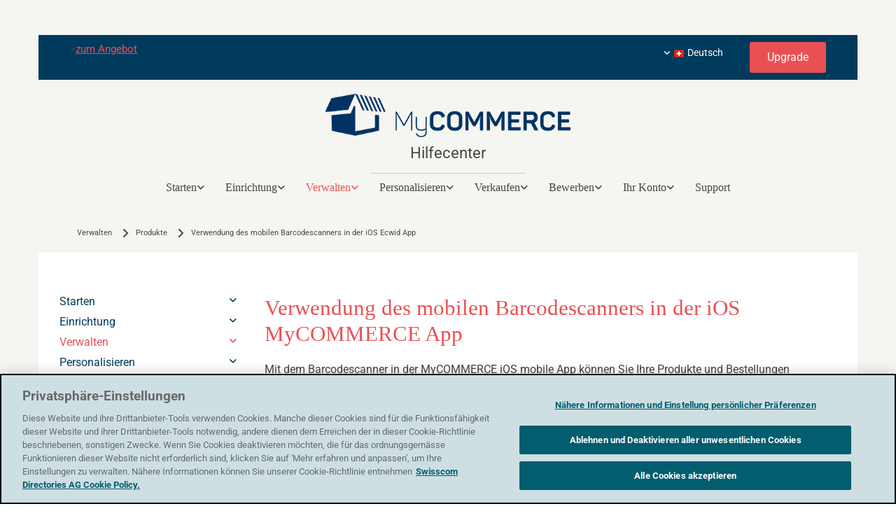

--- FILE ---
content_type: text/html; charset=UTF-8
request_url: https://www.help.mycommerce.ch/verwalten/produkte/verwendung-des-mobilen-barcodescanners-in-der-ios-ecwid-app
body_size: 19346
content:
<!DOCTYPE html> <html lang="de" data-currency="EUR" data-lang="de" data-countrycode="de_DE" data-rHash="5b449e24f3478956c62419936799a4cf" dir="auto"> <head> <meta charset="UTF-8"/> <script>(function(w,d,s,l,i){w[l]=w[l]||[];w[l].push({'gtm.start': new Date().getTime(),event:'gtm.js'});var f=d.getElementsByTagName(s)[0], j=d.createElement(s),dl=l!='dataLayer'?'&l='+l:'';j.async=true;j.src= 'https://www.googletagmanager.com/gtm.js?id='+i+dl;f.parentNode.insertBefore(j,f); })(window,document,'script','dataLayer','GTM-KD6WJ4X');</script><title>Verwendung des mobilen Barcodescanners in der iOS Ecwid App</title><meta property="og:type" content="website"><meta property="og:title" content="Verwendung des mobilen Barcodescanners in der iOS Ecwid App"><meta property="og:url" content="https://www.help.mycommerce.ch/verwalten/produkte/verwendung-des-mobilen-barcodescanners-in-der-ios-ecwid-app"><meta property="og:image" content="https://www.help.mycommerce.ch"><meta name="robots" content="noindex, nofollow, noarchive"><meta name="viewport" content="width=device-width, initial-scale=1"><link rel='shortcut icon' type='image/x-icon' href='/uploads/LtIzV7NG/favicon.ico'/><link rel="preload" href="https://css-fonts.eu.extra-cdn.com/css?family=Roboto:300,500&display=swap" as="style"><link href="https://css-fonts.eu.extra-cdn.com/css?family=Roboto:300,500&display=swap" rel="stylesheet"><link rel="stylesheet" href="https://site-assets.cdnmns.com/108ab34d214b6bd35fa24bb0b75a9731/css/grids.css?1768836001521"><link rel="stylesheet" href="https://site-assets.cdnmns.com/108ab34d214b6bd35fa24bb0b75a9731/css/hcaptcha.css?1768836001521"><link rel="stylesheet" href="/assets/user-style.css?1738601362"><link rel="stylesheet" id="style_site" href="/assets/sitestyle.css?1738601362"><link rel="stylesheet" href="https://site-assets.cdnmns.com/108ab34d214b6bd35fa24bb0b75a9731/css/external-libs.css?1768836001521"><!--[if lt IE 9]><script src="https://site-assets.cdnmns.com/108ab34d214b6bd35fa24bb0b75a9731/js/html5shiv.js"></script><script src="https://site-assets.cdnmns.com/108ab34d214b6bd35fa24bb0b75a9731/js/respond.js"></script><![endif]--><script>if ('serviceWorker' in navigator){navigator.serviceWorker.getRegistrations().then(function(registrations) { for(registration in registrations) { registration.unregister(); }}); }</script><link rel="preconnect" href="https://site-assets.cdnmns.com/" crossorigin><link rel="preconnect" href="https://fonts.prod.extra-cdn.com/" crossorigin><style id='globalCSS'>/* Adding regular font to page */ @font-face { font-family: 'Panton'; src: url("//data.localsearchweb.ch/fonts/Panton-Light.eot"); src: url("//data.localsearchweb.ch/fonts/Panton-Light.eot?#iefix") format("embedded-opentype"), url("//data.localsearchweb.ch/fonts/Panton-Light.woff") format("woff"), url("//data.localsearchweb.ch/fonts/Panton-Light.ttf") format("truetype"), url("//data.localsearchweb.ch/fonts/Panton-Light.svg#pantone") format("svg"); font-weight: bold; font-style: normal; } /* Adding bold font to page */ @font-face { font-family: 'Panton'; src: url("//data.localsearchweb.ch/fonts/Panton-Bold.eot"); src: url("//data.localsearchweb.ch/fonts/Panton-Bold.eot?#iefix") format("embedded-opentype"), url("//data.localsearchweb.ch/fonts/Panton-Bold.woff") format("woff"), url("//data.localsearchweb.ch/fonts/Panton-Bold.ttf") format("truetype"), url("//data.localsearchweb.ch/fonts/Panton-Bold.svg#pantone") format("svg"); font-weight: bold; font-style: normal; } /* Using font on page */ h1.headline{ font-family: Panton; } /* Adding regular font to page */ @font-face { font-family: 'Panton'; src: url("//data.localsearchweb.ch/fonts/Panton-Light.eot"); src: url("//data.localsearchweb.ch/fonts/Panton-Light.eot?#iefix") format("embedded-opentype"), url("//data.localsearchweb.ch/fonts/Panton-Light.woff") format("woff"), url("//data.localsearchweb.ch/fonts/Panton-Light.ttf") format("truetype"), url("//data.localsearchweb.ch/fonts/Panton-Light.svg#pantone") format("svg"); font-weight: bold; font-style: normal; } /* Adding bold font to page */ @font-face { font-family: 'Panton'; src: url("//data.localsearchweb.ch/fonts/Panton-Bold.eot"); src: url("//data.localsearchweb.ch/fonts/Panton-Bold.eot?#iefix") format("embedded-opentype"), url("//data.localsearchweb.ch/fonts/Panton-Bold.woff") format("woff"), url("//data.localsearchweb.ch/fonts/Panton-Bold.ttf") format("truetype"), url("//data.localsearchweb.ch/fonts/Panton-Bold.svg#pantone") format("svg"); font-weight: bold; font-style: normal; } /* Using font on page */ p.headline{ font-family: Panton; } /* Adding regular font to page */ @font-face { font-family: 'Panton'; src: url("//data.localsearchweb.ch/fonts/Panton-Light.eot"); src: url("//data.localsearchweb.ch/fonts/Panton-Light.eot?#iefix") format("embedded-opentype"), url("//data.localsearchweb.ch/fonts/Panton-Light.woff") format("woff"), url("//data.localsearchweb.ch/fonts/Panton-Light.ttf") format("truetype"), url("//data.localsearchweb.ch/fonts/Panton-Light.svg#pantone") format("svg"); font-weight: bold; font-style: normal; } /* Adding bold font to page */ @font-face { font-family: 'Panton'; src: url("//data.localsearchweb.ch/fonts/Panton-Bold.eot"); src: url("//data.localsearchweb.ch/fonts/Panton-Bold.eot?#iefix") format("embedded-opentype"), url("//data.localsearchweb.ch/fonts/Panton-Bold.woff") format("woff"), url("//data.localsearchweb.ch/fonts/Panton-Bold.ttf") format("truetype"), url("//data.localsearchweb.ch/fonts/Panton-Bold.svg#pantone") format("svg"); font-weight: bold; font-style: normal; } /* Using font on page */ h2.subtitle{ font-family: Panton; } /* Adding regular font to page */ @font-face { font-family: 'Panton'; src: url("//data.localsearchweb.ch/fonts/Panton-Light.eot"); src: url("//data.localsearchweb.ch/fonts/Panton-Light.eot?#iefix") format("embedded-opentype"), url("//data.localsearchweb.ch/fonts/Panton-Light.woff") format("woff"), url("//data.localsearchweb.ch/fonts/Panton-Light.ttf") format("truetype"), url("//data.localsearchweb.ch/fonts/Panton-Light.svg#pantone") format("svg"); font-weight: bold; font-style: normal; } /* Adding bold font to page */ @font-face { font-family: 'Panton'; src: url("//data.localsearchweb.ch/fonts/Panton-Bold.eot"); src: url("//data.localsearchweb.ch/fonts/Panton-Bold.eot?#iefix") format("embedded-opentype"), url("//data.localsearchweb.ch/fonts/Panton-Bold.woff") format("woff"), url("//data.localsearchweb.ch/fonts/Panton-Bold.ttf") format("truetype"), url("//data.localsearchweb.ch/fonts/Panton-Bold.svg#pantone") format("svg"); font-weight: bold; font-style: normal; } /* Using font on page */ p.subtitle{ font-family: Panton; } /* Adding regular font to page */ @font-face { font-family: 'Panton'; src: url("//data.localsearchweb.ch/fonts/Panton-Light.eot"); src: url("//data.localsearchweb.ch/fonts/Panton-Light.eot?#iefix") format("embedded-opentype"), url("//data.localsearchweb.ch/fonts/Panton-Light.woff") format("woff"), url("//data.localsearchweb.ch/fonts/Panton-Light.ttf") format("truetype"), url("//data.localsearchweb.ch/fonts/Panton-Light.svg#pantone") format("svg"); font-weight: bold; font-style: normal; } /* Adding bold font to page */ @font-face { font-family: 'Panton'; src: url("//data.localsearchweb.ch/fonts/Panton-Bold.eot"); src: url("//data.localsearchweb.ch/fonts/Panton-Bold.eot?#iefix") format("embedded-opentype"), url("//data.localsearchweb.ch/fonts/Panton-Bold.woff") format("woff"), url("//data.localsearchweb.ch/fonts/Panton-Bold.ttf") format("truetype"), url("//data.localsearchweb.ch/fonts/Panton-Bold.svg#pantone") format("svg"); font-weight: bolder; font-style: normal; } /* Using font on page */ p.smallsubtitle{ font-family: Panton; } /* Adding regular font to page */ @font-face { font-family: 'Panton'; src: url("//data.localsearchweb.ch/fonts/Panton-Light.eot"); src: url("//data.localsearchweb.ch/fonts/Panton-Light.eot?#iefix") format("embedded-opentype"), url("//data.localsearchweb.ch/fonts/Panton-Light.woff") format("woff"), url("//data.localsearchweb.ch/fonts/Panton-Light.ttf") format("truetype"), url("//data.localsearchweb.ch/fonts/Panton-Light.svg#pantone") format("svg"); font-weight: normal; font-style: normal; } /* Adding bold font to page */ @font-face { font-family: 'Panton'; src: url("//data.localsearchweb.ch/fonts/Panton-Bold.eot"); src: url("//data.localsearchweb.ch/fonts/Panton-Bold.eot?#iefix") format("embedded-opentype"), url("//data.localsearchweb.ch/fonts/Panton-Bold.woff") format("woff"), url("//data.localsearchweb.ch/fonts/Panton-Bold.ttf") format("truetype"), url("//data.localsearchweb.ch/fonts/Panton-Bold.svg#pantone") format("svg"); font-weight: bold; font-style: normal; } /* Using font on page */ h1.spottext{ font-family: Panton; } /* Adding regular font to page */ @font-face { font-family: 'Panton'; src: url("//data.localsearchweb.ch/fonts/Panton-Light.eot"); src: url("//data.localsearchweb.ch/fonts/Panton-Light.eot?#iefix") format("embedded-opentype"), url("//data.localsearchweb.ch/fonts/Panton-Light.woff") format("woff"), url("//data.localsearchweb.ch/fonts/Panton-Light.ttf") format("truetype"), url("//data.localsearchweb.ch/fonts/Panton-Light.svg#pantone") format("svg"); font-weight: normal; font-style: normal; } /* Adding bold font to page */ @font-face { font-family: 'Panton'; src: url("//data.localsearchweb.ch/fonts/Panton-Bold.eot"); src: url("//data.localsearchweb.ch/fonts/Panton-Bold.eot?#iefix") format("embedded-opentype"), url("//data.localsearchweb.ch/fonts/Panton-Bold.woff") format("woff"), url("//data.localsearchweb.ch/fonts/Panton-Bold.ttf") format("truetype"), url("//data.localsearchweb.ch/fonts/Panton-Bold.svg#pantone") format("svg"); font-weight: bold; font-style: normal; } /* Using font on page */ p.spottext{ font-family: Panton; } /* Adding regular font to page */ @font-face { font-family: 'Panton'; src: url("//data.localsearchweb.ch/fonts/Panton-Light.eot"); src: url("//data.localsearchweb.ch/fonts/Panton-Light.eot?#iefix") format("embedded-opentype"), url("//data.localsearchweb.ch/fonts/Panton-Light.woff") format("woff"), url("//data.localsearchweb.ch/fonts/Panton-Light.ttf") format("truetype"), url("//data.localsearchweb.ch/fonts/Panton-Light.svg#pantone") format("svg"); font-weight: normal; font-style: normal; } /* Adding bold font to page */ @font-face { font-family: 'Panton'; src: url("//data.localsearchweb.ch/fonts/Panton-Bold.eot"); src: url("//data.localsearchweb.ch/fonts/Panton-Bold.eot?#iefix") format("embedded-opentype"), url("//data.localsearchweb.ch/fonts/Panton-Bold.woff") format("woff"), url("//data.localsearchweb.ch/fonts/Panton-Bold.ttf") format("truetype"), url("//data.localsearchweb.ch/fonts/Panton-Bold.svg#pantone") format("svg"); font-weight: bold; font-style: normal; } /* Using font on page */ h2.smallspottext{ font-family: Panton; } /* Adding regular font to page */ @font-face { font-family: 'Panton'; src: url("//data.localsearchweb.ch/fonts/Panton-Light.eot"); src: url("//data.localsearchweb.ch/fonts/Panton-Light.eot?#iefix") format("embedded-opentype"), url("//data.localsearchweb.ch/fonts/Panton-Light.woff") format("woff"), url("//data.localsearchweb.ch/fonts/Panton-Light.ttf") format("truetype"), url("//data.localsearchweb.ch/fonts/Panton-Light.svg#pantone") format("svg"); font-weight: normal; font-style: normal; } /* Adding bold font to page */ @font-face { font-family: 'Panton'; src: url("//data.localsearchweb.ch/fonts/Panton-Bold.eot"); src: url("//data.localsearchweb.ch/fonts/Panton-Bold.eot?#iefix") format("embedded-opentype"), url("//data.localsearchweb.ch/fonts/Panton-Bold.woff") format("woff"), url("//data.localsearchweb.ch/fonts/Panton-Bold.ttf") format("truetype"), url("//data.localsearchweb.ch/fonts/Panton-Bold.svg#pantone") format("svg"); font-weight: bold; font-style: normal; } /* Using font on page */ p.smallspottext{ font-family: Panton; } /* Adding regular font to page */ @font-face { font-family: 'Panton'; src: url("//data.localsearchweb.ch/fonts/Panton-Light.eot"); src: url("//data.localsearchweb.ch/fonts/Panton-Light.eot?#iefix") format("embedded-opentype"), url("//data.localsearchweb.ch/fonts/Panton-Light.woff") format("woff"), url("//data.localsearchweb.ch/fonts/Panton-Light.ttf") format("truetype"), url("//data.localsearchweb.ch/fonts/Panton-Light.svg#pantone") format("svg"); font-weight: normal; font-style: normal; } /* Adding bold font to page */ @font-face { font-family: 'Panton'; src: url("//data.localsearchweb.ch/fonts/Panton-Bold.eot"); src: url("//data.localsearchweb.ch/fonts/Panton-Bold.eot?#iefix") format("embedded-opentype"), url("//data.localsearchweb.ch/fonts/Panton-Bold.woff") format("woff"), url("//data.localsearchweb.ch/fonts/Panton-Bold.ttf") format("truetype"), url("//data.localsearchweb.ch/fonts/Panton-Bold.svg#pantone") format("svg"); font-weight: normal; font-style: normal; } /* Using font on page */ nav.module.nav{ font-family: Panton; } /* Adding regular font to page */ @font-face { font-family: 'Panton'; src: url("//data.localsearchweb.ch/fonts/Panton-Light.eot"); src: url("//data.localsearchweb.ch/fonts/Panton-Light.eot?#iefix") format("embedded-opentype"), url("//data.localsearchweb.ch/fonts/Panton-Light.woff") format("woff"), url("//data.localsearchweb.ch/fonts/Panton-Light.ttf") format("truetype"), url("//data.localsearchweb.ch/fonts/Panton-Light.svg#pantone") format("svg"); font-weight: normal; font-style: normal; } /* Adding bold font to page */ @font-face { font-family: 'Panton'; src: url("//data.localsearchweb.ch/fonts/Panton-Bold.eot"); src: url("//data.localsearchweb.ch/fonts/Panton-Bold.eot?#iefix") format("embedded-opentype"), url("//data.localsearchweb.ch/fonts/Panton-Bold.woff") format("woff"), url("//data.localsearchweb.ch/fonts/Panton-Bold.ttf") format("truetype"), url("//data.localsearchweb.ch/fonts/Panton-Bold.svg#pantone") format("svg"); font-weight: normal; font-style: normal; } /* Using font on page */ h1.darkspottext{ font-family: Panton; } /* Adding regular font to page */ @font-face { font-family: 'Panton'; src: url("//data.localsearchweb.ch/fonts/Panton-Light.eot"); src: url("//data.localsearchweb.ch/fonts/Panton-Light.eot?#iefix") format("embedded-opentype"), url("//data.localsearchweb.ch/fonts/Panton-Light.woff") format("woff"), url("//data.localsearchweb.ch/fonts/Panton-Light.ttf") format("truetype"), url("//data.localsearchweb.ch/fonts/Panton-Light.svg#pantone") format("svg"); font-weight: normal; font-style: normal; } /* Adding bold font to page */ @font-face { font-family: 'Panton'; src: url("//data.localsearchweb.ch/fonts/Panton-Bold.eot"); src: url("//data.localsearchweb.ch/fonts/Panton-Bold.eot?#iefix") format("embedded-opentype"), url("//data.localsearchweb.ch/fonts/Panton-Bold.woff") format("woff"), url("//data.localsearchweb.ch/fonts/Panton-Bold.ttf") format("truetype"), url("//data.localsearchweb.ch/fonts/Panton-Bold.svg#pantone") format("svg"); font-weight: normal; font-style: normal; } /* Using font on page */ p.darkspottext{ font-family: Panton; } /* Adding regular font to page */ @font-face { font-family: 'Panton'; src: url("//data.localsearchweb.ch/fonts/Panton-Light.eot"); src: url("//data.localsearchweb.ch/fonts/Panton-Light.eot?#iefix") format("embedded-opentype"), url("//data.localsearchweb.ch/fonts/Panton-Light.woff") format("woff"), url("//data.localsearchweb.ch/fonts/Panton-Light.ttf") format("truetype"), url("//data.localsearchweb.ch/fonts/Panton-Light.svg#pantone") format("svg"); font-weight: normal; font-style: normal; } /* Adding bold font to page */ @font-face { font-family: 'Panton'; src: url("//data.localsearchweb.ch/fonts/Panton-Bold.eot"); src: url("//data.localsearchweb.ch/fonts/Panton-Bold.eot?#iefix") format("embedded-opentype"), url("//data.localsearchweb.ch/fonts/Panton-Bold.woff") format("woff"), url("//data.localsearchweb.ch/fonts/Panton-Bold.ttf") format("truetype"), url("//data.localsearchweb.ch/fonts/Panton-Bold.svg#pantone") format("svg"); font-weight: normal; font-style: normal; } /* Using font on page */ h2.darksmallspottext{ font-family: Panton; } /* Adding regular font to page */ @font-face { font-family: 'Panton'; src: url("//data.localsearchweb.ch/fonts/Panton-Light.eot"); src: url("//data.localsearchweb.ch/fonts/Panton-Light.eot?#iefix") format("embedded-opentype"), url("//data.localsearchweb.ch/fonts/Panton-Light.woff") format("woff"), url("//data.localsearchweb.ch/fonts/Panton-Light.ttf") format("truetype"), url("//data.localsearchweb.ch/fonts/Panton-Light.svg#pantone") format("svg"); font-weight: normal; font-style: normal; } /* Adding bold font to page */ @font-face { font-family: 'Panton'; src: url("//data.localsearchweb.ch/fonts/Panton-Bold.eot"); src: url("//data.localsearchweb.ch/fonts/Panton-Bold.eot?#iefix") format("embedded-opentype"), url("//data.localsearchweb.ch/fonts/Panton-Bold.woff") format("woff"), url("//data.localsearchweb.ch/fonts/Panton-Bold.ttf") format("truetype"), url("//data.localsearchweb.ch/fonts/Panton-Bold.svg#pantone") format("svg"); font-weight: normal; font-style: normal; } /* Using font on page */ p.darksmallspottext{ font-family: Panton; } /* Adding regular font to page */ @font-face { font-family: 'Panton'; src: url("//data.localsearchweb.ch/fonts/Panton-Light.eot"); src: url("//data.localsearchweb.ch/fonts/Panton-Light.eot?#iefix") format("embedded-opentype"), url("//data.localsearchweb.ch/fonts/Panton-Light.woff") format("woff"), url("//data.localsearchweb.ch/fonts/Panton-Light.ttf") format("truetype"), url("//data.localsearchweb.ch/fonts/Panton-Light.svg#pantone") format("svg"); font-weight: normal; font-style: normal; } /* Adding bold font to page */ @font-face { font-family: 'Panton'; src: url("//data.localsearchweb.ch/fonts/Panton-Bold.eot"); src: url("//data.localsearchweb.ch/fonts/Panton-Bold.eot?#iefix") format("embedded-opentype"), url("//data.localsearchweb.ch/fonts/Panton-Bold.woff") format("woff"), url("//data.localsearchweb.ch/fonts/Panton-Bold.ttf") format("truetype"), url("//data.localsearchweb.ch/fonts/Panton-Bold.svg#pantone") format("svg"); font-weight: normal; font-style: normal; } /* Using font on page */ a.searchicon{ font-family: Panton; }</style><meta name="google-site-verification" content="H2KNHld0M7VjSlFnVlZt9TM5exkbBBKvdsbfLcPf5iY"/> <script>window.ASSETSURL='https://site-assets.cdnmns.com/108ab34d214b6bd35fa24bb0b75a9731';</script></head> <body id="p6876" data-dateformat='d/m/Y' data-req="lazyload,quicklink"> <noscript><iframe src="https://www.googletagmanager.com/ns.html?id=GTM-KD6WJ4X" height="0" width="0" style="display:none;visibility:hidden"></iframe></noscript> <div id="r5001" class="row designRow"> <div class="container container-fixed"><div class="col col-sm-12"> <header><div id="r4994" class="row "> <div class="container container-fixed "><div id="c2344" class="col col-md-6 col-lg-9 col-sm-12"><div id="m1250" class="module text"><p class="custom3">&gt;<a href="https://www.mycommerce.ch/" target="_blank" rel="noopener" data-track-event="click" data-track-action="link_clicked">zum Angebot</a></p></div> </div> <div id="c3077" class="col col-md-6 col-lg-3 col-sm-12"><a id="m2597" class="module button" href="/upgrade"  title="" role="button" data-track-event="click" data-track-action="internal_link_clicked"> <span class="buttonLabel labelRight">Upgrade</span> </a><div id="m4708" class="module locale" data-req="locale" role="list"> <ul class="hide-visibility"> <li class="active" role="listitem"><a href="/" data-track-event="click" data-track-action="internal_link_clicked"><i class="localeIcon svg-ch"></i><span>Deutsch</span></a></li><li class="" role="listitem"><a href="/fr" data-track-event="click" data-track-action="internal_link_clicked"><i class="localeIcon svg-ch"></i><span>Français</span></a></li><li class="" role="listitem"><a href="/it" data-track-event="click" data-track-action="internal_link_clicked"><i class="localeIcon svg-ch"></i><span>Italiano</span></a></li> </ul> </div></div> </div> </div> <div id="r5000" class="row "> <div class="container container-fixed colsStack"><div id="c3289" class="col col col-sm-6 col-lg-4 col-md-4 hidden-sm"></div> <div id="c4018" class="col col-lg-4 col-md-4 col-sm-9 flexCol"><div id="m2514" class="module autospacer"></div> <div class="flexWrap"> <a href="/"  title="" aria-label="" class="imageModuleWrap" id="w_m3665" data-track-event="click" data-track-action="internal_link_clicked"> <img src="[data-uri]" alt="" data-author="" width="1071" height="189" fetchpriority="high"/> <noscript data-lazyload-src="/uploads/QNMKJiZP/640x0_480x0/MyCOMMERCE_left_rgb.png" data-lazyload-id="m3665" data-lazyload-class="module image" data-lazyload-alt="" data-req="" data-settings="enablehover=false,showelement=none,hovertransition=slowFadeIn"> <img id="m3665" class="module image" src="/uploads/QNMKJiZP/640x0_480x0/MyCOMMERCE_left_rgb.png" alt="" width="1071" height="189" data-author="" fetchpriority="high"/> </noscript> </a> </div> <div id="m2770" class="module autospacer"></div> </div> <div class="col col col-sm-6 col-lg-4 col-md-4 hidden-sm"></div> <div id="c5000" class="col col-md-12 col-lg-12 col-sm-8 flexCol"><div id="m4276" class="module autospacer"></div> <div class="flexWrap"> <div id="m3730" class="module text"><p class="companyname">Hilfecenter</p></div> </div> <div id="m2039" class="module autospacer"></div> <div class="flexWrap"> <div id="m2380" class="module divider hidden-sm"></div> </div> </div> <div id="c3058" class="col col col col-md-12 col-lg-12 col-sm-4 flexCol"><div id="m1026" class="module autospacer"></div> <div class="flexWrap"> <nav id="m5000" class="module nav" data-settings="vertical=false,direction=right,push=true,activeParent=true,verticalNav-md=true" tabindex="-1"> <ul class="navContainer"><li class=""> <a href="/" data-track-event="click" data-track-action="internal_link_clicked">Starten</a> <ul><li class=""> <a href="/entdecke-mycommerce/uebersicht" data-track-event="click" data-track-action="internal_link_clicked">Entdecke MyCommerce</a> <ul><li class=""> <a href="/entdecke-mycommerce/uebersicht" data-track-event="click" data-track-action="internal_link_clicked">Übersicht</a> </li><li class=""> <a href="/entdecke-mycommerce/schluesselfunktionen" data-track-event="click" data-track-action="internal_link_clicked">Schlüsselfunktionen</a> </li><li class=""> <a href="/entdecke-mycommerce/wie-verkaufe-ich" data-track-event="click" data-track-action="internal_link_clicked">Wie verkaufe ich?</a> </li><li class=""> <a href="/entdecke-mycommerce/company_name-abos-und-leistungen" data-track-event="click" data-track-action="internal_link_clicked">MyCOMMERCE Abos und Leistungen</a> </li></ul> </li><li class=""> <a href="/erstinbetriebnahme-ihres-company_name-shops/bevor-sie-loslegen" data-track-event="click" data-track-action="internal_link_clicked">Erstinbetriebnahme Ihres MyCOMMERCE-Shops</a> <ul><li class=""> <a href="/erstinbetriebnahme-ihres-company_name-shops/bevor-sie-loslegen" data-track-event="click" data-track-action="internal_link_clicked">Bevor Sie loslegen</a> </li><li class=""> <a href="/erstinbetriebnahme-ihres-company_name-shops/shopeinrichtung" data-track-event="click" data-track-action="internal_link_clicked">Shopeinrichtung</a> </li><li class=""> <a href="/erstinbetriebnahme-ihres-company_name-shops/vor-der-lancierung-ihres-shops" data-track-event="click" data-track-action="internal_link_clicked">Vor der Lancierung Ihres Shops</a> </li><li class=""> <a href="/erstinbetriebnahme-ihres-company_name-shops/einen-testkauf-durchfuehren" data-track-event="click" data-track-action="internal_link_clicked">Einen Testkauf durchführen</a> </li><li class=""> <a href="/erstinbetriebnahme-ihres-company_name-shops/sie-haben-eine-bestellung-naechste-schritte" data-track-event="click" data-track-action="internal_link_clicked">Sie haben eine Bestellung? Nächste Schritte</a> </li></ul> </li><li class=""> <a href="/zu-company_name-migrieren/ihren-shop-zu-mycommerce-zuegeln" data-track-event="click" data-track-action="internal_link_clicked">Zu MyCOMMERCE migrieren</a> <ul><li class=""> <a href="/zu-company_name-migrieren/ihren-shop-zu-mycommerce-zuegeln" data-track-event="click" data-track-action="internal_link_clicked">Ihren Shop zu Mycommerce zügeln</a> </li></ul> </li><li class=""> <a href="/preise-und-leistungen/mycommerce-abos-und-leistungen" data-track-event="click" data-track-action="internal_link_clicked">Preise und Leistungen</a> <ul><li class=""> <a href="/preise-und-leistungen/mycommerce-abos-und-leistungen" data-track-event="click" data-track-action="internal_link_clicked">MyCOMMERCE Abos und Leistungen</a> </li><li class=""> <a href="/preise-und-leistungen/company_name-free" data-track-event="click" data-track-action="internal_link_clicked">MyCOMMERCE Free</a> </li></ul> </li></ul> </li><li class=""> <a href="/einrichtung/katalog/produkte-hinzufuegen" data-track-event="click" data-track-action="internal_link_clicked">Einrichtung</a> <ul><li class=""> <a href="/einrichtung/katalog/produkte-hinzufuegen" data-track-event="click" data-track-action="internal_link_clicked">Katalog</a> <ul><li class=""> <a href="/einrichtung/katalog/produkte-hinzufuegen" data-track-event="click" data-track-action="internal_link_clicked">Produkte hinzufügen</a> </li><li class=""> <a href="/einrichtung/katalog/produkte-importieren" data-track-event="click" data-track-action="internal_link_clicked">Produkte importieren</a> </li><li class=""> <a href="/einrichtung/katalog/produkte-sortieren" data-track-event="click" data-track-action="internal_link_clicked">Produkte sortieren</a> </li><li class=""> <a href="/einrichtung/katalog/verwandte-produkte" data-track-event="click" data-track-action="internal_link_clicked">Verwandte Produkte</a> </li><li class=""> <a href="/einrichtung/katalog/digitale-produkte-verkaufen" data-track-event="click" data-track-action="internal_link_clicked">Digitale Produkte verkaufen</a> </li><li class=""> <a href="/einrichtung/katalog/geschenkgutscheine-verkaufen" data-track-event="click" data-track-action="internal_link_clicked">Geschenkgutscheine verkaufen</a> </li><li class=""> <a href="/einrichtung/katalog/produktfilter" data-track-event="click" data-track-action="internal_link_clicked">Produktfilter</a> </li><li class=""> <a href="/einrichtung/katalog/optimierung-ihrer-produktbilder" data-track-event="click" data-track-action="internal_link_clicked">Optimierung Ihrer Produktbilder</a> </li><li class=""> <a href="/einrichtung/katalog/hinzufuegen-von-produktvarianten" data-track-event="click" data-track-action="internal_link_clicked">Hinzufügen von Produktvarianten</a> </li><li class=""> <a href="/einrichtung/katalog/hinzufuegen-von-bildern-zu-produktvarianten" data-track-event="click" data-track-action="internal_link_clicked">Hinzufügen von Bildern zu Produktvarianten</a> </li><li class=""> <a href="/einrichtung/katalog/hinzufuegen-von-produktkombinationen" data-track-event="click" data-track-action="internal_link_clicked">Hinzufügen von Produktkombinationen</a> </li><li class=""> <a href="/einrichtung/katalog/produkt-banner" data-track-event="click" data-track-action="internal_link_clicked">Produkt-Banner</a> </li><li class=""> <a href="/einrichtung/katalog/produkte-die-auf-der-startseite-vorgestellt-werden" data-track-event="click" data-track-action="internal_link_clicked">Produkte, die auf der Startseite vorgestellt werden</a> </li><li class=""> <a href="/einrichtung/katalog/produktarten-und--eigenschaften" data-track-event="click" data-track-action="internal_link_clicked">Produktarten und -eigenschaften</a> </li><li class=""> <a href="/einrichtung/katalog/-jetzt-kaufen-knopfleiste" data-track-event="click" data-track-action="internal_link_clicked">&quot; Jetzt kaufen&quot; Knopfleiste</a> </li><li class=""> <a href="/einrichtung/katalog/einteilung-der-produkte-in-kategorien-" data-track-event="click" data-track-action="internal_link_clicked">Einteilung der Produkte in Kategorien</a> </li><li class=""> <a href="/einrichtung/katalog/verborgene-produkte-und-kategorien" data-track-event="click" data-track-action="internal_link_clicked">Verborgene Produkte und Kategorien</a> </li><li class=""> <a href="/einrichtung/katalog/kunden-den-preis-selber-waehlen-lassen" data-track-event="click" data-track-action="internal_link_clicked">Kunden den Preis selber wählen lassen</a> </li><li class=""> <a href="/einrichtung/katalog/bulk-produkteditor" data-track-event="click" data-track-action="internal_link_clicked">Bulk-Produkteditor</a> </li><li class=""> <a href="/einrichtung/katalog/produktuntertitel" data-track-event="click" data-track-action="internal_link_clicked">Produktuntertitel</a> </li></ul> </li><li class=""> <a href="/einrichtung/zahlungen/bezahlt-werden" data-track-event="click" data-track-action="internal_link_clicked">Zahlungen</a> <ul><li class=""> <a href="/einrichtung/zahlungen/bezahlt-werden" data-track-event="click" data-track-action="internal_link_clicked">Bezahlt werden</a> </li><li class=""> <a href="/einrichtung/zahlungen/eingebaute-zahlungsanbieter" data-track-event="click" data-track-action="internal_link_clicked">Eingebaute Zahlungsanbieter</a> </li><li class=""> <a href="/einrichtung/zahlungen/zahlungsmoeglichkeiten-fuer-die-schweiz" data-track-event="click" data-track-action="internal_link_clicked">Zahlungsmöglichkeiten für die Schweiz</a> </li><li class=""> <a href="/einrichtung/zahlungen/manuelle-offline-zahlungen-in-company_name" data-track-event="click" data-track-action="internal_link_clicked">Manuelle (Offline-)Zahlungen in MyCOMMERCE</a> </li><li class=""> <a href="/einrichtung/zahlungen/transaktionsgebuehren" data-track-event="click" data-track-action="internal_link_clicked">Transaktionsgebühren</a> </li><li class=""> <a href="/einrichtung/zahlungen/konfigurieren-von-online-zahlungsmethoden" data-track-event="click" data-track-action="internal_link_clicked">Konfigurieren von Online-Zahlungsmethoden</a> </li><li class=""> <a href="/einrichtung/zahlungen/zur-kasse-gehen" data-track-event="click" data-track-action="internal_link_clicked">Zur Kasse gehen</a> </li><li class=""> <a href="/einrichtung/zahlungen/einrichten-von-paypal" data-track-event="click" data-track-action="internal_link_clicked">Einrichten von PayPal</a> </li><li class=""> <a href="/einrichtung/zahlungen/paypal-faq" data-track-event="click" data-track-action="internal_link_clicked">PayPal FAQ</a> </li><li class=""> <a href="/einrichtung/zahlungen/auszahlung-von-geldern-ueber-paypal" data-track-event="click" data-track-action="internal_link_clicked">Auszahlung von Geldern über PayPal</a> </li><li class=""> <a href="/einrichtung/zahlungen/payrexx" data-track-event="click" data-track-action="internal_link_clicked">Payrexx</a> </li><li class=""> <a href="/einrichtung/zahlungen/postfinance-e-payment" data-track-event="click" data-track-action="internal_link_clicked">PostFinance E-Payment</a> </li><li class=""> <a href="/einrichtung/zahlungen/datatrans-zahlungen" data-track-event="click" data-track-action="internal_link_clicked">Datatrans Zahlungen</a> </li><li class=""> <a href="/einrichtung/zahlungen/umgang-mit-rueckbuchungen" data-track-event="click" data-track-action="internal_link_clicked">Umgang mit Rückbuchungen</a> </li><li class=""> <a href="/einrichtung/zahlungen/betrugspraevention" data-track-event="click" data-track-action="internal_link_clicked">Betrugsprävention</a> </li><li class=""> <a href="/einrichtung/zahlungen/sammeln-von-trinkgeldern-in-ihrem-online-shop" data-track-event="click" data-track-action="internal_link_clicked">Sammeln von Trinkgeldern in Ihrem Online-Shop</a> </li><li class=""> <a href="/einrichtung/zahlungen/wiederkehrende-abonnemente" data-track-event="click" data-track-action="internal_link_clicked">Wiederkehrende Abonnemente</a> </li></ul> </li><li class=""> <a href="/einrichtung/versand-und-abholung/die-wahl-des-richtigen-versands-fuer-ihr-geschaeft" data-track-event="click" data-track-action="internal_link_clicked">Versand und Abholung</a> <ul><li class=""> <a href="/einrichtung/versand-und-abholung/die-wahl-des-richtigen-versands-fuer-ihr-geschaeft" data-track-event="click" data-track-action="internal_link_clicked">Die Wahl des richtigen Versands für Ihr Geschäft</a> </li><li class=""> <a href="/einrichtung/versand-und-abholung/automatische-tarife-von-spediteuren" data-track-event="click" data-track-action="internal_link_clicked">Automatische Tarife von Spediteuren</a> </li><li class=""> <a href="/einrichtung/versand-und-abholung/kostenloser-versand" data-track-event="click" data-track-action="internal_link_clicked">Kostenloser Versand</a> </li><li class=""> <a href="/einrichtung/versand-und-abholung/pauschalen" data-track-event="click" data-track-action="internal_link_clicked">Pauschalen</a> </li><li class=""> <a href="/einrichtung/versand-und-abholung/individuelle-versandkosten-basierend-auf-zwischensumme-oder-gewicht" data-track-event="click" data-track-action="internal_link_clicked">Individuelle Versandkosten basierend auf Zwischensumme oder Gewicht</a> </li><li class=""> <a href="/einrichtung/versand-und-abholung/produktspezifische-versandkosten" data-track-event="click" data-track-action="internal_link_clicked">Produktspezifische Versandkosten</a> </li><li class=""> <a href="/einrichtung/versand-und-abholung/abholung-vor-ort-anbieten" data-track-event="click" data-track-action="internal_link_clicked">Abholung vor Ort anbieten</a> </li><li class=""> <a href="/einrichtung/versand-und-abholung/absenderadresse" data-track-event="click" data-track-action="internal_link_clicked">Absenderadresse</a> </li><li class=""> <a href="/einrichtung/versand-und-abholung/versandarten-sortieren" data-track-event="click" data-track-action="internal_link_clicked">Versandarten sortieren</a> </li><li class=""> <a href="/einrichtung/versand-und-abholung/produkt--und-verpackungsabmessungen" data-track-event="click" data-track-action="internal_link_clicked">Produkt- und Verpackungsabmessungen</a> </li><li class=""> <a href="/einrichtung/versand-und-abholung/-digitale-produkte-und-versand" data-track-event="click" data-track-action="internal_link_clicked">Digitale Produkte und Versand</a> </li><li class=""> <a href="/einrichtung/versand-und-abholung/-hinzufuegen-und-verwalten-von-zielzonen" data-track-event="click" data-track-action="internal_link_clicked">Hinzufügen und Verwalten von Zielzonen</a> </li><li class=""> <a href="/einrichtung/versand-und-abholung/tracking-nummern" data-track-event="click" data-track-action="internal_link_clicked">Tracking-Nummern</a> </li><li class=""> <a href="/einrichtung/versand-und-abholung/versandetiketten-und-packzettel" data-track-event="click" data-track-action="internal_link_clicked">Versandetiketten und Packzettel</a> </li><li class=""> <a href="/einrichtung/versand-und-abholung/automatisierte-versandrueckerstattung" data-track-event="click" data-track-action="internal_link_clicked">Automatisierte Versandrückerstattung</a> </li><li class=""> <a href="/einrichtung/versand-und-abholung/bearbeitungsgebuehren-und-versandkostenzuschlag" data-track-event="click" data-track-action="internal_link_clicked">Bearbeitungsgebühren und Versandkostenzuschlag</a> </li></ul> </li><li class=""> <a href="/einrichtung/design--gestaltung/bearbeitung-des-startseite-designs" data-track-event="click" data-track-action="internal_link_clicked">Design / Gestaltung</a> <ul><li class=""> <a href="/einrichtung/design--gestaltung/bearbeitung-des-startseite-designs" data-track-event="click" data-track-action="internal_link_clicked">Bearbeitung des Startseite-Designs</a> </li><li class=""> <a href="/einrichtung/design--gestaltung/bearbeitung-von-inhalten-der-startseite" data-track-event="click" data-track-action="internal_link_clicked">Bearbeitung von Inhalten der Startseite</a> </li><li class=""> <a href="/einrichtung/design--gestaltung/instant-site-multi-pages-weitere-seiten-fuer-die-instant-webseite" data-track-event="click" data-track-action="internal_link_clicked">Instant-Site Multi-Pages (Weitere Seiten für die Instant-Webseite)</a> </li><li class=""> <a href="/einrichtung/design--gestaltung/aendern-des-shop-designs" data-track-event="click" data-track-action="internal_link_clicked">Ändern des Shop-Designs</a> </li><li class=""> <a href="/einrichtung/design--gestaltung/-anpassen-von-produktbildern" data-track-event="click" data-track-action="internal_link_clicked">Anpassen von Produktbildern</a> </li><li class=""> <a href="/einrichtung/design--gestaltung/anpassen-der-kategorie-seiten" data-track-event="click" data-track-action="internal_link_clicked">Anpassen der Kategorie-Seiten</a> </li><li class=""> <a href="/einrichtung/design--gestaltung/bearbeitung-des-produktlayouts" data-track-event="click" data-track-action="internal_link_clicked">Bearbeitung des Produktlayouts</a> </li><li class=""> <a href="/einrichtung/design--gestaltung/anpassen-der-navigation-und-der-farben-der-shops" data-track-event="click" data-track-action="internal_link_clicked">Anpassen der Navigation und der Farben der Shops</a> </li><li class=""> <a href="/einrichtung/design--gestaltung/-aendern-der-sprache-in-ihrem-online-shop" data-track-event="click" data-track-action="internal_link_clicked">Ändern der Sprache in Ihrem Online Shop</a> </li><li class=""> <a href="/einrichtung/design--gestaltung/ihren-shop-in-mehreren-sprachen-anbieten" data-track-event="click" data-track-action="internal_link_clicked">Ihren Shop in mehreren Sprachen anbieten</a> </li><li class=""> <a href="/einrichtung/design--gestaltung/aendern-von-textbeschriftungen-in-ihrem-company_name-shop" data-track-event="click" data-track-action="internal_link_clicked">Ändern von Textbeschriftungen in Ihrem MyCOMMERCE Shop</a> </li></ul> </li><li class=""> <a href="/einrichtung/domains/domains-verstehen" data-track-event="click" data-track-action="internal_link_clicked">Domains</a> <ul><li class=""> <a href="/einrichtung/domains/domains-verstehen" data-track-event="click" data-track-action="internal_link_clicked">Domains verstehen</a> </li><li class=""> <a href="/einrichtung/domains/wo-kaufe-ich-eine-domain" data-track-event="click" data-track-action="internal_link_clicked">Wo kaufe ich eine Domain?</a> </li><li class=""> <a href="/einrichtung/domains/hinzufuegen-einer-domain-zur-mycommerce-startseite" data-track-event="click" data-track-action="internal_link_clicked">Hinzufügen einer Domain zur ​MyCOMMERCE​ Startseite</a> </li><li class=""> <a href="/einrichtung/domains/https-und-ssl-verstehen" data-track-event="click" data-track-action="internal_link_clicked">HTTPS und SSL verstehen</a> </li><li class=""> <a href="/einrichtung/domains/ihre-starterseite-domain-mit-https-sichern" data-track-event="click" data-track-action="internal_link_clicked">Ihre Starterseite Domain mit HTTPS sichern</a> </li><li class=""> <a href="/einrichtung/domains/die-domain-ihrer-eigenen-webseite-mit-https-sichern" data-track-event="click" data-track-action="internal_link_clicked">Die Domain Ihrer eigenen Webseite mit HTTPS sichern</a> </li></ul> </li><li class=""> <a href="/einrichtung/steuern/steuern-manuell-festlegen" data-track-event="click" data-track-action="internal_link_clicked">Steuern</a> <ul><li class=""> <a href="/einrichtung/steuern/steuern-manuell-festlegen" data-track-event="click" data-track-action="internal_link_clicked">Steuern manuell festlegen</a> </li><li class=""> <a href="/einrichtung/steuern/umgang-mit-steuerbefreiten-kunden" data-track-event="click" data-track-action="internal_link_clicked">Umgang mit steuerbefreiten Kunden</a> </li></ul> </li><li class=""> <a href="/einrichtung/benachrichtigungen/empfangen-von-neuen-auftragsmeldungen" data-track-event="click" data-track-action="internal_link_clicked">Benachrichtigungen</a> <ul><li class=""> <a href="/einrichtung/benachrichtigungen/empfangen-von-neuen-auftragsmeldungen" data-track-event="click" data-track-action="internal_link_clicked">Empfangen von neuen Auftragsmeldungen</a> </li><li class=""> <a href="/einrichtung/benachrichtigungen/e-mail-benachrichtigungen-niedriger-lagerbestand" data-track-event="click" data-track-action="internal_link_clicked">E-Mail-Benachrichtigungen (niedriger Lagerbestand)</a> </li><li class=""> <a href="/einrichtung/benachrichtigungen/kundenbenachrichtigungen" data-track-event="click" data-track-action="internal_link_clicked">Kundenbenachrichtigungen</a> </li><li class=""> <a href="/einrichtung/benachrichtigungen/bearbeiten-von-vorlagen-fuer-e-mail-benachrichtigungen" data-track-event="click" data-track-action="internal_link_clicked">Bearbeiten von Vorlagen für E-Mail-Benachrichtigungen</a> </li><li class=""> <a href="/einrichtung/benachrichtigungen/variablen-fuer-e-mail-benachrichtigungen" data-track-event="click" data-track-action="internal_link_clicked">Variablen für E-Mail-Benachrichtigungen</a> </li><li class=""> <a href="/einrichtung/benachrichtigungen/hinzufuegen-von-cookie-benachrichtigungen-zu-ihrem-company_name-shop-" data-track-event="click" data-track-action="internal_link_clicked">Hinzufügen von Cookie-Benachrichtigungen zu Ihrem MyCOMMERCE-Shop</a> </li></ul> </li><li class=""> <a href="/einrichtung/benachrichtigungen/empfangen-von-neuen-auftragsmeldungen" data-track-event="click" data-track-action="internal_link_clicked">Rechtliches</a> <ul><li class=""> <a href="/einrichtung/rechtliches/rechtliche-hinweise-in-ihrem-mycommerce-shop" data-track-event="click" data-track-action="internal_link_clicked">Rechtliche Hinweise in Ihrem ​MyCOMMERCE​ Shop</a> </li></ul> </li></ul> </li><li class=" active"> <a href="/verwalten/auftragsverwaltung/leitfaden-fuer-bestellungen" data-track-event="click" data-track-action="internal_link_clicked">Verwalten</a> <ul><li class=""> <a href="/entdecke-mycommerce/uebersicht" data-track-event="click" data-track-action="internal_link_clicked">Auftragsverwaltung</a> <ul><li class=""> <a href="/verwalten/auftragsverwaltung/leitfaden-fuer-bestellungen" data-track-event="click" data-track-action="internal_link_clicked">Leitfaden für Bestellungen</a> </li><li class=""> <a href="/verwalten/auftragsverwaltung/-verwaltung-ihrer-bestellungen" data-track-event="click" data-track-action="internal_link_clicked">Verwaltung Ihrer Bestellungen</a> </li><li class=""> <a href="/verwalten/auftragsverwaltung/auftraege-bearbeiten" data-track-event="click" data-track-action="internal_link_clicked">Aufträge bearbeiten</a> </li><li class=""> <a href="/verwalten/auftragsverwaltung/erstellen-von-auftraegen-im-auftrag-von-kunden" data-track-event="click" data-track-action="internal_link_clicked">Erstellen von Aufträgen im Auftrag von Kunden</a> </li><li class=""> <a href="/verwalten/auftragsverwaltung/sammeln-von-vorbestellungen" data-track-event="click" data-track-action="internal_link_clicked">Sammeln von Vorbestellungen</a> </li><li class=""> <a href="/verwalten/auftragsverwaltung/bestellungen-exportieren" data-track-event="click" data-track-action="internal_link_clicked">Bestellungen exportieren</a> </li><li class=""> <a href="/verwalten/auftragsverwaltung/bestellungen-stornieren" data-track-event="click" data-track-action="internal_link_clicked">Bestellungen stornieren</a> </li><li class=""> <a href="/verwalten/auftragsverwaltung/rueckerstattung-bei-bestellungen" data-track-event="click" data-track-action="internal_link_clicked">Rückerstattung bei Bestellungen</a> </li><li class=""> <a href="/verwalten/auftragsverwaltung/bestellungen-loeschen" data-track-event="click" data-track-action="internal_link_clicked">Bestellungen löschen</a> </li><li class=""> <a href="/verwalten/auftragsverwaltung/filtern-von-bestellungen-nach-datum" data-track-event="click" data-track-action="internal_link_clicked">Filtern von Bestellungen nach Datum</a> </li><li class=""> <a href="/verwalten/auftragsverwaltung/filtern-von-bestellungen-nach-status" data-track-event="click" data-track-action="internal_link_clicked">Filtern von Bestellungen nach Status</a> </li><li class=""> <a href="/verwalten/auftragsverwaltung/suche-nach-bestellungen-nach-produkten-und-kunden" data-track-event="click" data-track-action="internal_link_clicked">Suche nach Bestellungen nach Produkten und Kunden</a> </li><li class=""> <a href="/verwalten/auftragsverwaltung/personalisieren-von-rechnungen" data-track-event="click" data-track-action="internal_link_clicked">Personalisieren von Rechnungen</a> </li><li class=""> <a href="/verwalten/auftragsverwaltung/auftragskommentare-und-auftragsnotizen-verwalten" data-track-event="click" data-track-action="internal_link_clicked">Auftragskommentare und Auftragsnotizen verwalten</a> </li></ul> </li><li class=""> <a href="/entdecke-mycommerce/uebersicht" data-track-event="click" data-track-action="internal_link_clicked">Kunden</a> <ul><li class=""> <a href="/verwalten/kunden/kunden-verwalten" data-track-event="click" data-track-action="internal_link_clicked">Kunden verwalten</a> </li><li class=""> <a href="/verwalten/kunden/verwendung-von-kundengruppen" data-track-event="click" data-track-action="internal_link_clicked">Verwendung von Kundengruppen</a> </li><li class=""> <a href="/verwalten/kunden/kunden-importieren" data-track-event="click" data-track-action="internal_link_clicked">Kunden importieren</a> </li><li class=""> <a href="/verwalten/kunden/kunden-exportieren" data-track-event="click" data-track-action="internal_link_clicked">Kunden exportieren</a> </li><li class=""> <a href="/verwalten/kunden/anfordern-zusaetzlicher-informationen-von-kunden" data-track-event="click" data-track-action="internal_link_clicked">Anfordern zusätzlicher Informationen von Kunden</a> </li><li class=""> <a href="/verwalten/kunden/kundenkonten" data-track-event="click" data-track-action="internal_link_clicked">Kundenkonten</a> </li></ul> </li><li class=" active"> <a href="/entdecke-mycommerce/uebersicht" data-track-event="click" data-track-action="internal_link_clicked">Produkte</a> <ul><li class=""> <a href="/verwalten/produkte/aktualisierung-und-entfernung-von-produkten" data-track-event="click" data-track-action="internal_link_clicked">Aktualisierung und Entfernung von Produkten</a> </li><li class=""> <a href="/verwalten/produkte/produkte-duplizieren" data-track-event="click" data-track-action="internal_link_clicked">Produkte duplizieren</a> </li><li class=""> <a href="/verwalten/produkte/allgemeine-produkteinstellungen" data-track-event="click" data-track-action="internal_link_clicked">Allgemeine Produkteinstellungen</a> </li><li class=""> <a href="/verwalten/produkte/produktbestandsverfolgung" data-track-event="click" data-track-action="internal_link_clicked">Produktbestandsverfolgung</a> </li><li class=""> <a href="/verwalten/produkte/verwaltung-des-produktbestands-mit-varianten" data-track-event="click" data-track-action="internal_link_clicked">Verwaltung des Produktbestands mit Varianten</a> </li><li class=""> <a href="/verwalten/produkte/verwalten-von-produktkombinationen" data-track-event="click" data-track-action="internal_link_clicked">Verwalten von Produktkombinationen</a> </li><li class=""> <a href="/verwalten/produkte/produkte-exportieren" data-track-event="click" data-track-action="internal_link_clicked">Produkte exportieren</a> </li><li class=""> <a href="/verwalten/produkte/kategorien-verwalten" data-track-event="click" data-track-action="internal_link_clicked">Kategorien verwalten</a> </li></ul> </li></ul> </li><li class=""> <a href="/personalisieren/app-markt/anleitung-zur-verwendung-des-company_name-app-market" data-track-event="click" data-track-action="internal_link_clicked">Personalisieren</a> <ul><li class=""> <a href="/personalisieren/app-markt/anleitung-zur-verwendung-des-company_name-app-market" data-track-event="click" data-track-action="internal_link_clicked">App Markt</a> <ul><li class=""> <a href="/personalisieren/app-markt/anleitung-zur-verwendung-des-company_name-app-market" data-track-event="click" data-track-action="internal_link_clicked">Anleitung zur Verwendung des MyCOMMERCE App Market</a> </li><li class=""> <a href="/personalisieren/app-markt/kostenlose-apps-im-company_name-app-market" data-track-event="click" data-track-action="internal_link_clicked">Kostenlose Apps im MyCOMMERCE App Market</a> </li><li class=""> <a href="/personalisieren/app-markt/bezahlte-apps-im-company_name-app-market" data-track-event="click" data-track-action="internal_link_clicked">Bezahlte Apps im MyCOMMERCE App Market</a> </li><li class=""> <a href="/personalisieren/app-markt/geschenkgutscheine-verkaufen-mit-gift-up" data-track-event="click" data-track-action="internal_link_clicked">Geschenkgutscheine verkaufen mit Gift-Up!</a> </li></ul> </li><li class=""> <a href="/personalisieren/fortgeschrittene-designanpassung/hinzufuegen-von-css-codes-zu-ihrem-shop" data-track-event="click" data-track-action="internal_link_clicked">Fortgeschrittene Designanpassung</a> <ul><li class=""> <a href="/personalisieren/fortgeschrittene-designanpassung/hinzufuegen-von-css-codes-zu-ihrem-shop" data-track-event="click" data-track-action="internal_link_clicked">Hinzufügen von CSS-Codes zu Ihrem Shop</a> </li><li class=""> <a href="/personalisieren/fortgeschrittene-designanpassung/css-codes-fuer-ihren-online-shop" data-track-event="click" data-track-action="internal_link_clicked">CSS-Codes für Ihren Online Shop</a> </li><li class=""> <a href="/personalisieren/fortgeschrittene-designanpassung/schaltflaechen-im-company_name-shop-personalisieren" data-track-event="click" data-track-action="internal_link_clicked">Schaltflächen im MyCOMMERCE Shop personalisieren</a> </li><li class=""> <a href="/personalisieren/fortgeschrittene-designanpassung/anpassen-des-symbol-stils-fuer-den-warenkorb" data-track-event="click" data-track-action="internal_link_clicked">Anpassen des Symbol-Stils für den Warenkorb</a> </li></ul> </li><li class=""> <a href="/personalisieren/fortgeschrittene-designanpassung/hinzufuegen-von-css-codes-zu-ihrem-shop" data-track-event="click" data-track-action="internal_link_clicked">Extras</a> <ul><li class=""> <a href="/personalisieren/extras/preise-pro-einheit-festlegen" data-track-event="click" data-track-action="internal_link_clicked">Preise pro Einheit festlegen</a> </li><li class=""> <a href="/personalisieren/extras/erzwingen-der-sprachauswahl-in-ihrem-shop" data-track-event="click" data-track-action="internal_link_clicked">Erzwingen der Sprachauswahl in Ihrem Shop</a> </li></ul> </li></ul> </li><li class=""> <a href="/verkaufen/facebook--instagram/auf-facebook-verkaufen-mit-company_name" data-track-event="click" data-track-action="internal_link_clicked">Verkaufen</a> <ul><li class=""> <a href="/verkaufen/facebook--instagram/auf-facebook-verkaufen-mit-company_name" data-track-event="click" data-track-action="internal_link_clicked">Facebook &amp; Instagram</a> <ul><li class=""> <a href="/verkaufen/facebook--instagram/auf-facebook-verkaufen-mit-company_name" data-track-event="click" data-track-action="internal_link_clicked">Auf Facebook verkaufen mit MyCOMMERCE</a> </li><li class=""> <a href="/verkaufen/facebook--instagram/facebook-messenger-live-chat-hinzufuegen" data-track-event="click" data-track-action="internal_link_clicked">Facebook Messenger Live-Chat hinzufügen</a> </li><li class=""> <a href="/verkaufen/facebook--instagram/verkaufen-sie-auf-instagram" data-track-event="click" data-track-action="internal_link_clicked">Verkaufen Sie auf Instagram</a> </li></ul> </li><li class=""> <a href="/verkaufen/mywebsite/ihren-shop-bei-mywebsite-hinzufuegen" data-track-event="click" data-track-action="internal_link_clicked">MyWEBSITE</a> <ul><li class=""> <a href="/verkaufen/mywebsite/ihren-shop-bei-mywebsite-hinzufuegen" data-track-event="click" data-track-action="internal_link_clicked">Ihren Shop bei MyWEBSITE hinzufügen</a> </li></ul> </li><li class=""> <a href="/verkaufen/wordpress/ihren-company_name-shop-zu-einer-wordpress-seite-hinzufuegen" data-track-event="click" data-track-action="internal_link_clicked">Wordpress</a> <ul><li class=""> <a href="/verkaufen/wordpress/ihren-company_name-shop-zu-einer-wordpress-seite-hinzufuegen" data-track-event="click" data-track-action="internal_link_clicked">Ihren MyCOMMERCE Shop zu einer Wordpress-Seite hinzufügen</a> </li></ul> </li><li class=""> <a href="/" data-track-event="click" data-track-action="internal_link_clicked">Wix</a> <ul><li class=""> <a href="/verkaufen/wix/hinzufuegen-ihres-company_name-shops-zur-wix-site" data-track-event="click" data-track-action="internal_link_clicked">Hinzufügen Ihres MyCOMMERCE Shops zur Wix-Site</a> </li><li class=""> <a href="/verkaufen/wix/aenderung-des-designs-ihres-company_name-shops-auf-wix" data-track-event="click" data-track-action="internal_link_clicked">Änderung des Designs Ihres MyCOMMERCE-Shops auf Wix</a> </li><li class=""> <a href="/verkaufen/wix/einen-einkaufswagen-zu-ihrem-company_name-shop-auf-wix-hinzufuegen" data-track-event="click" data-track-action="internal_link_clicked">Einen Einkaufswagen zu Ihrem MyCOMMERCE-Shop auf Wix hinzufügen</a> </li><li class=""> <a href="/verkaufen/wix/kategorien-zu-ihrem-company_name-shop-auf-wix-hinzufuegen" data-track-event="click" data-track-action="internal_link_clicked">Kategorien zu Ihrem MyCOMMERCE-Shop auf Wix hinzufügen</a> </li><li class=""> <a href="/verkaufen/wix/ein-suchfeld-zu-ihrem-company_name-shop-auf-wix-hinzufuegen" data-track-event="click" data-track-action="internal_link_clicked">Ein Suchfeld zu Ihrem MyCOMMERCE-Shop auf Wix hinzufügen</a> </li></ul> </li><li class=""> <a href="/verkaufen/eigene-websites-und-sitebuilder/ihr-company_name-shop-auf-einer-website" data-track-event="click" data-track-action="internal_link_clicked">Eigene Websites und Sitebuilder</a> <ul><li class=""> <a href="/verkaufen/eigene-websites-und-sitebuilder/ihr-company_name-shop-auf-einer-website" data-track-event="click" data-track-action="internal_link_clicked">Ihr MyCOMMERCE-Shop auf einer Website</a> </li><li class=""> <a href="/verkaufen/eigene-websites-und-sitebuilder/liste-der-website-anbieter-und-cms" data-track-event="click" data-track-action="internal_link_clicked">Liste der Website-Anbieter und CMS</a> </li><li class=""> <a href="/verkaufen/eigene-websites-und-sitebuilder/hinzufuegen-ihres-shops-zu-einer-beliebigen-website" data-track-event="click" data-track-action="internal_link_clicked">Hinzufügen Ihres Shops zu einer beliebigen Website</a> </li><li class=""> <a href="/verkaufen/eigene-websites-und-sitebuilder/hinzufuegen-eines-warenkorbs-zu-ihrem-company_name-store" data-track-event="click" data-track-action="internal_link_clicked">Hinzufügen eines Warenkorbs zu Ihrem MyCOMMERCE Store</a> </li><li class=""> <a href="/verkaufen/eigene-websites-und-sitebuilder/hinzufuegen-eines-suchfeldes-zu-ihrem-company_name-store" data-track-event="click" data-track-action="internal_link_clicked">Hinzufügen eines Suchfeldes zu Ihrem MyCOMMERCE Store</a> </li><li class=""> <a href="/verkaufen/eigene-websites-und-sitebuilder/horizontales-menue-fuer-kategorien-hinzufuegen" data-track-event="click" data-track-action="internal_link_clicked">Horizontales Menü für Kategorien hinzufügen</a> </li></ul> </li><li class=""> <a href="/verkaufen/webseite-von-company_name/leitfaden-fuer-den-verkauf-auf-der-startseite" data-track-event="click" data-track-action="internal_link_clicked">Webseite von MyCOMMERCE</a> <ul><li class=""> <a href="/verkaufen/webseite-von-company_name/leitfaden-fuer-den-verkauf-auf-der-startseite" data-track-event="click" data-track-action="internal_link_clicked">Leitfaden für den Verkauf auf der Startseite</a> </li><li class=""> <a href="/verkaufen/webseite-von-company_name/seo-fuer-die-startseite" data-track-event="click" data-track-action="internal_link_clicked">SEO für die Startseite</a> </li><li class=""> <a href="/verkaufen/webseite-von-company_name/favicon-der-webseitestarterseite" data-track-event="click" data-track-action="internal_link_clicked">Favicon der Webseite/Starterseite</a> </li></ul> </li><li class=""> <a href="/verkaufen/marktplaetze/auf-amazon-verkaufen" data-track-event="click" data-track-action="internal_link_clicked">Marktplätze</a> <ul><li class=""> <a href="/verkaufen/marktplaetze/auf-amazon-verkaufen" data-track-event="click" data-track-action="internal_link_clicked">Auf Amazon verkaufen</a> </li><li class=""> <a href="/verkaufen/marktplaetze/auf-ebay-verkaufen" data-track-event="click" data-track-action="internal_link_clicked">Auf eBay verkaufen</a> </li></ul> </li><li class=""> <a href="/verkaufen/mobile/unterwegs-verkaufen-auftraege-auf-dem-handy-anlegen" data-track-event="click" data-track-action="internal_link_clicked">Mobile</a> <ul><li class=""> <a href="/verkaufen/mobile/unterwegs-verkaufen-auftraege-auf-dem-handy-anlegen" data-track-event="click" data-track-action="internal_link_clicked">Unterwegs verkaufen: Aufträge auf dem Handy anlegen</a> </li></ul> </li></ul> </li><li class=""> <a href="/bewerben/e-mail-marketing/versenden-von-newslettern-aus-ihrem-shop-heraus" data-track-event="click" data-track-action="internal_link_clicked">Bewerben</a> <ul><li class=""> <a href="/bewerben/e-mail-marketing/versenden-von-newslettern-aus-ihrem-shop-heraus" data-track-event="click" data-track-action="internal_link_clicked">E-Mail Marketing</a> <ul><li class=""> <a href="/bewerben/e-mail-marketing/versenden-von-newslettern-aus-ihrem-shop-heraus" data-track-event="click" data-track-action="internal_link_clicked">Versenden von Newslettern aus Ihrem Shop heraus</a> </li><li class=""> <a href="/bewerben/e-mail-marketing/versenden-von-newslettern-mit-mailchimp" data-track-event="click" data-track-action="internal_link_clicked">Versenden von Newslettern mit MailChimp</a> </li><li class=""> <a href="/bewerben/e-mail-marketing/verlassene-warenkoerbe-retten" data-track-event="click" data-track-action="internal_link_clicked">Verlassene Warenkörbe retten</a> </li><li class=""> <a href="/bewerben/e-mail-marketing/automatisierte-marketing-e-mails-versenden" data-track-event="click" data-track-action="internal_link_clicked">Automatisierte Marketing E-mails versenden</a> </li></ul> </li><li class=""> <a href="/bewerben/rabatte-und-coupons/einrichtung-von-rabatten-und-durchfuehrung-von-werbeaktionen" data-track-event="click" data-track-action="internal_link_clicked">Rabatte und Coupons</a> <ul><li class=""> <a href="/bewerben/rabatte-und-coupons/einrichtung-von-rabatten-und-durchfuehrung-von-werbeaktionen" data-track-event="click" data-track-action="internal_link_clicked">Einrichtung von Rabatten und Durchführung von Werbeaktionen</a> </li><li class=""> <a href="/bewerben/rabatte-und-coupons/rabattgutscheine" data-track-event="click" data-track-action="internal_link_clicked">Rabattgutscheine</a> </li><li class=""> <a href="/bewerben/rabatte-und-coupons/vergleichspreise" data-track-event="click" data-track-action="internal_link_clicked">Vergleichspreise</a> </li><li class=""> <a href="/bewerben/rabatte-und-coupons/mengenrabattpreise" data-track-event="click" data-track-action="internal_link_clicked">Mengenrabattpreise</a> </li><li class=""> <a href="/bewerben/rabatte-und-coupons/gratis-probemuster-anbieten" data-track-event="click" data-track-action="internal_link_clicked">Gratis Probemuster anbieten</a> </li><li class=""> <a href="/bewerben/rabatte-und-coupons/ihre-kunden-ueber-laufende-aktionen-informieren" data-track-event="click" data-track-action="internal_link_clicked">Ihre Kunden über laufende Aktionen informieren</a> </li></ul> </li><li class=""> <a href="/bewerben/auf-facebook-werben/werbung-fuer-ihren-facebook-shop" data-track-event="click" data-track-action="internal_link_clicked">Auf Facebook werben</a> <ul><li class=""> <a href="/bewerben/auf-facebook-werben/werbung-fuer-ihren-facebook-shop" data-track-event="click" data-track-action="internal_link_clicked">Werbung für Ihren Facebook-Shop</a> </li><li class=""> <a href="/bewerben/auf-facebook-werben/facebook-pixel" data-track-event="click" data-track-action="internal_link_clicked">Facebook Pixel</a> </li><li class=""> <a href="/bewerben/auf-facebook-werben/starten-sie-ihre-werbekampagne" data-track-event="click" data-track-action="internal_link_clicked">Starten Sie Ihre Werbekampagne</a> </li><li class=""> <a href="/bewerben/auf-facebook-werben/mit-retargeting-den-umsatz-steigern" data-track-event="click" data-track-action="internal_link_clicked">Mit Retargeting den Umsatz steigern</a> </li></ul> </li><li class=""> <a href="/bewerben/google-ads/werben-mit-google-shopping-ads" data-track-event="click" data-track-action="internal_link_clicked">Google Ads</a> <ul><li class=""> <a href="/bewerben/google-ads/werben-mit-google-shopping-ads" data-track-event="click" data-track-action="internal_link_clicked">Werben mit Google Shopping Ads</a> </li><li class=""> <a href="/bewerben/google-ads/einrichten-von-google-shopping-ads" data-track-event="click" data-track-action="internal_link_clicked">Einrichten von Google Shopping Ads</a> </li></ul> </li><li class=""> <a href="/bewerben/seo/seo-optimierung-fuer-ihren-mycommerce-shop" data-track-event="click" data-track-action="internal_link_clicked">SEO</a> <ul><li class=""> <a href="/bewerben/seo/seo-optimierung-fuer-ihren-mycommerce-shop" data-track-event="click" data-track-action="internal_link_clicked">SEO-Optimierung für Ihren MyCOMMERCE Shop</a> </li><li class=""> <a href="/bewerben/seo/importieren-von-benutzerdefinierten-meta-tags" data-track-event="click" data-track-action="internal_link_clicked">Importieren von benutzerdefinierten Meta-Tags</a> </li><li class=""> <a href="/bewerben/seo/ueberpruefen-der-company_name-store-indexierung" data-track-event="click" data-track-action="internal_link_clicked">Überprüfen der MyCOMMERCE Store Indexierung</a> </li><li class=""> <a href="/bewerben/seo/einreichen-der-sitemap-bei-google" data-track-event="click" data-track-action="internal_link_clicked">Einreichen der Sitemap bei Google</a> </li><li class=""> <a href="/bewerben/seo/ratings-und-bewertungen-fuer-ihren-company_name-shop" data-track-event="click" data-track-action="internal_link_clicked">Ratings und Bewertungen für Ihren MyCOMMERCE Shop</a> </li><li class=""> <a href="/bewerben/seo/verwendung-der-google-search-console" data-track-event="click" data-track-action="internal_link_clicked">Verwendung der Google Search Console</a> </li></ul> </li><li class=""> <a href="/bewerben/analytics/-grundlegende-berichte-und-verkaufsstatistiken" data-track-event="click" data-track-action="internal_link_clicked">Analytics</a> <ul><li class=""> <a href="/bewerben/analytics/-grundlegende-berichte-und-verkaufsstatistiken" data-track-event="click" data-track-action="internal_link_clicked">Grundlegende Berichte und Verkaufsstatistiken</a> </li><li class=""> <a href="/bewerben/analytics/analyse--und-reporting-anwendungen-aus-dem-company_name-app-markt" data-track-event="click" data-track-action="internal_link_clicked">Analyse- und Reporting-Anwendungen aus dem MyCOMMERCE App Markt</a> </li><li class=""> <a href="/bewerben/analytics/-verwendung-von-google-analytics" data-track-event="click" data-track-action="internal_link_clicked">Verwendung von Google Analytics</a> </li></ul> </li></ul> </li><li class=""> <a href="/ihr-konto/login/auf-company_name-einloggen" data-track-event="click" data-track-action="internal_link_clicked">Ihr Konto</a> <ul><li class=""> <a href="/ihr-konto/login/auf-company_name-einloggen" data-track-event="click" data-track-action="internal_link_clicked">Login</a> <ul><li class=""> <a href="/ihr-konto/login/auf-company_name-einloggen" data-track-event="click" data-track-action="internal_link_clicked">Auf MyCOMMERCE einloggen</a> </li><li class=""> <a href="/ihr-konto/login/passwort-zuruecksetzen" data-track-event="click" data-track-action="internal_link_clicked">Passwort zurücksetzen</a> </li><li class=""> <a href="/ihr-konto/login/e-mailadresse-fuer-das-login-aendern" data-track-event="click" data-track-action="internal_link_clicked">E-Mailadresse für das Login ändern</a> </li><li class=""> <a href="/ihr-konto/login/loginprobleme" data-track-event="click" data-track-action="internal_link_clicked">Loginprobleme</a> </li><li class=""> <a href="/ihr-konto/login/online-shop-id" data-track-event="click" data-track-action="internal_link_clicked">Online Shop ID</a> </li></ul> </li><li class=""> <a href="/" data-track-event="click" data-track-action="internal_link_clicked">Rechnungen &amp; Abos</a> <ul><li class=""> <a href="/ihr-konto/rechnungen--abos/abo-upgrade" data-track-event="click" data-track-action="internal_link_clicked">Abo-Upgrade</a> </li><li class=""> <a href="/ihr-konto/rechnungen--abos/fragen-zur-rechnung" data-track-event="click" data-track-action="internal_link_clicked">Fragen zur Rechnung</a> </li><li class=""> <a href="/ihr-konto/rechnungen--abos/rueckerstattungsrichtlinien" data-track-event="click" data-track-action="internal_link_clicked">Rückerstattungsrichtlinien</a> </li><li class=""> <a href="/ihr-konto/rechnungen--abos/kuendigung" data-track-event="click" data-track-action="internal_link_clicked">Kündigung</a> </li><li class=""> <a href="/ihr-konto/rechnungen--abos/shop-loeschung" data-track-event="click" data-track-action="internal_link_clicked">Shop-Löschung</a> </li></ul> </li><li class=""> <a href="/ihr-konto/mitarbeiterkonten/mitarbeiterkonten-loeschen-oder-hinzufuegen" data-track-event="click" data-track-action="internal_link_clicked">Mitarbeiterkonten</a> <ul><li class=""> <a href="/ihr-konto/mitarbeiterkonten/mitarbeiterkonten-loeschen-oder-hinzufuegen" data-track-event="click" data-track-action="internal_link_clicked">Mitarbeiterkonten löschen oder hinzufügen</a> </li><li class=""> <a href="/ihr-konto/mitarbeiterkonten/mehrere-shops-zusammenfuehren" data-track-event="click" data-track-action="internal_link_clicked">Mehrere Shops zusammenführen</a> </li></ul> </li><li class=""> <a href="/ihr-konto/sicherheit/schutz-ihres-kontos" data-track-event="click" data-track-action="internal_link_clicked">Sicherheit</a> <ul><li class=""> <a href="/ihr-konto/sicherheit/schutz-ihres-kontos" data-track-event="click" data-track-action="internal_link_clicked">Schutz Ihres Kontos</a> </li><li class=""> <a href="/ihr-konto/sicherheit/phishing-vorbeugen" data-track-event="click" data-track-action="internal_link_clicked">Phishing vorbeugen</a> </li><li class=""> <a href="/ihr-konto/sicherheit/schutz-ihrer-bilder" data-track-event="click" data-track-action="internal_link_clicked">Schutz Ihrer Bilder</a> </li></ul> </li></ul> </li><li class=""> <a href="/support_alle" data-track-event="click" data-track-action="internal_link_clicked">Support</a> </li><li class=" hidden-lg hidden-md hidden-sm"> <a href="/marketing-checkliste" data-track-event="click" data-track-action="internal_link_clicked">Marketing Checkliste</a> </li><li class=" hidden-lg hidden-md hidden-sm"> <a href="/ihre-produkte-fotografieren" data-track-event="click" data-track-action="internal_link_clicked">Ihre Produkte fotografieren</a> </li><li class=" hidden-lg hidden-md hidden-sm"> <a href="/impressum" data-track-event="click" data-track-action="internal_link_clicked">Impressum</a> </li><li class=" hidden-lg hidden-md hidden-sm"> <a href="/videothek" data-track-event="click" data-track-action="internal_link_clicked">Videothek</a> </li><li class=" hidden-lg hidden-md hidden-sm"> <a href="/support_alle" data-track-event="click" data-track-action="internal_link_clicked">Support</a> </li><li class=" hidden-lg hidden-md hidden-sm"> <a href="/upgrade" data-track-event="click" data-track-action="internal_link_clicked">Upgrade</a> </li></ul> </nav></div> <div id="m4070" class="module autospacer"></div> </div> </div> </div> <div id="r3628" class="row "> <div class="container container-fixed "><div class="col col-sm-12"><ul id="m4612" class="module breadcrumb clear "> <li title="Verwalten"> <a href="/verwalten" title="Verwalten" class="smalltext" data-track-event="click" data-track-action="internal_link_clicked">Verwalten</a> <i class="fa fa-angle-right"></i> </li> <li title="Produkte"> <a href="/verwalten/produkte" title="Produkte" class="smalltext" data-track-event="click" data-track-action="internal_link_clicked">Produkte</a> <i class="fa fa-angle-right"></i> </li> <li class="current" aria-current="page" title="Verwendung des mobilen Barcodescanners in der iOS Ecwid App"> <a href="javascript:void(0)" title="Verwendung des mobilen Barcodescanners in der iOS Ecwid App" class="smalltext">Verwendung des mobilen Barcodescanners in der iOS Ecwid App</a> <i class="fa fa-angle-right"></i> </li> </ul> </div> </div> </div> </header><div id="r5002" role="main" class="row designRow"> <div class="container container-fluid"><div class="col col-sm-12"><div id="r3345" class="row "> <div class="container container-fixed "><div id="c1725" class="col col-sm-12 col-md-5 col-lg-3"><ul id="m3869" class="module verticalnav hidden-sm" data-settings="expandSideways=false"><li class=""> <a href="/" data-track-event="click" data-track-action="internal_link_clicked">Starten</a> <ul><li class=""> <a href="/entdecke-mycommerce/uebersicht" data-track-event="click" data-track-action="internal_link_clicked">Entdecke MyCommerce</a> <ul><li class=""> <a href="/entdecke-mycommerce/uebersicht" data-track-event="click" data-track-action="internal_link_clicked">Übersicht</a> </li><li class=""> <a href="/entdecke-mycommerce/schluesselfunktionen" data-track-event="click" data-track-action="internal_link_clicked">Schlüsselfunktionen</a> </li><li class=""> <a href="/entdecke-mycommerce/wie-verkaufe-ich" data-track-event="click" data-track-action="internal_link_clicked">Wie verkaufe ich?</a> </li><li class=""> <a href="/entdecke-mycommerce/company_name-abos-und-leistungen" data-track-event="click" data-track-action="internal_link_clicked">MyCOMMERCE Abos und Leistungen</a> </li></ul> </li><li class=""> <a href="/erstinbetriebnahme-ihres-company_name-shops/bevor-sie-loslegen" data-track-event="click" data-track-action="internal_link_clicked">Erstinbetriebnahme Ihres MyCOMMERCE-Shops</a> <ul><li class=""> <a href="/erstinbetriebnahme-ihres-company_name-shops/bevor-sie-loslegen" data-track-event="click" data-track-action="internal_link_clicked">Bevor Sie loslegen</a> </li><li class=""> <a href="/erstinbetriebnahme-ihres-company_name-shops/shopeinrichtung" data-track-event="click" data-track-action="internal_link_clicked">Shopeinrichtung</a> </li><li class=""> <a href="/erstinbetriebnahme-ihres-company_name-shops/vor-der-lancierung-ihres-shops" data-track-event="click" data-track-action="internal_link_clicked">Vor der Lancierung Ihres Shops</a> </li><li class=""> <a href="/erstinbetriebnahme-ihres-company_name-shops/einen-testkauf-durchfuehren" data-track-event="click" data-track-action="internal_link_clicked">Einen Testkauf durchführen</a> </li><li class=""> <a href="/erstinbetriebnahme-ihres-company_name-shops/sie-haben-eine-bestellung-naechste-schritte" data-track-event="click" data-track-action="internal_link_clicked">Sie haben eine Bestellung? Nächste Schritte</a> </li></ul> </li><li class=""> <a href="/zu-company_name-migrieren/ihren-shop-zu-mycommerce-zuegeln" data-track-event="click" data-track-action="internal_link_clicked">Zu MyCOMMERCE migrieren</a> <ul><li class=""> <a href="/zu-company_name-migrieren/ihren-shop-zu-mycommerce-zuegeln" data-track-event="click" data-track-action="internal_link_clicked">Ihren Shop zu Mycommerce zügeln</a> </li></ul> </li><li class=""> <a href="/preise-und-leistungen/mycommerce-abos-und-leistungen" data-track-event="click" data-track-action="internal_link_clicked">Preise und Leistungen</a> <ul><li class=""> <a href="/preise-und-leistungen/mycommerce-abos-und-leistungen" data-track-event="click" data-track-action="internal_link_clicked">MyCOMMERCE Abos und Leistungen</a> </li><li class=""> <a href="/preise-und-leistungen/company_name-free" data-track-event="click" data-track-action="internal_link_clicked">MyCOMMERCE Free</a> </li></ul> </li></ul> </li><li class=""> <a href="/einrichtung/katalog/produkte-hinzufuegen" data-track-event="click" data-track-action="internal_link_clicked">Einrichtung</a> <ul><li class=""> <a href="/einrichtung/katalog/produkte-hinzufuegen" data-track-event="click" data-track-action="internal_link_clicked">Katalog</a> <ul><li class=""> <a href="/einrichtung/katalog/produkte-hinzufuegen" data-track-event="click" data-track-action="internal_link_clicked">Produkte hinzufügen</a> </li><li class=""> <a href="/einrichtung/katalog/produkte-importieren" data-track-event="click" data-track-action="internal_link_clicked">Produkte importieren</a> </li><li class=""> <a href="/einrichtung/katalog/produkte-sortieren" data-track-event="click" data-track-action="internal_link_clicked">Produkte sortieren</a> </li><li class=""> <a href="/einrichtung/katalog/verwandte-produkte" data-track-event="click" data-track-action="internal_link_clicked">Verwandte Produkte</a> </li><li class=""> <a href="/einrichtung/katalog/digitale-produkte-verkaufen" data-track-event="click" data-track-action="internal_link_clicked">Digitale Produkte verkaufen</a> </li><li class=""> <a href="/einrichtung/katalog/geschenkgutscheine-verkaufen" data-track-event="click" data-track-action="internal_link_clicked">Geschenkgutscheine verkaufen</a> </li><li class=""> <a href="/einrichtung/katalog/produktfilter" data-track-event="click" data-track-action="internal_link_clicked">Produktfilter</a> </li><li class=""> <a href="/einrichtung/katalog/optimierung-ihrer-produktbilder" data-track-event="click" data-track-action="internal_link_clicked">Optimierung Ihrer Produktbilder</a> </li><li class=""> <a href="/einrichtung/katalog/hinzufuegen-von-produktvarianten" data-track-event="click" data-track-action="internal_link_clicked">Hinzufügen von Produktvarianten</a> </li><li class=""> <a href="/einrichtung/katalog/hinzufuegen-von-bildern-zu-produktvarianten" data-track-event="click" data-track-action="internal_link_clicked">Hinzufügen von Bildern zu Produktvarianten</a> </li><li class=""> <a href="/einrichtung/katalog/hinzufuegen-von-produktkombinationen" data-track-event="click" data-track-action="internal_link_clicked">Hinzufügen von Produktkombinationen</a> </li><li class=""> <a href="/einrichtung/katalog/produkt-banner" data-track-event="click" data-track-action="internal_link_clicked">Produkt-Banner</a> </li><li class=""> <a href="/einrichtung/katalog/produkte-die-auf-der-startseite-vorgestellt-werden" data-track-event="click" data-track-action="internal_link_clicked">Produkte, die auf der Startseite vorgestellt werden</a> </li><li class=""> <a href="/einrichtung/katalog/produktarten-und--eigenschaften" data-track-event="click" data-track-action="internal_link_clicked">Produktarten und -eigenschaften</a> </li><li class=""> <a href="/einrichtung/katalog/-jetzt-kaufen-knopfleiste" data-track-event="click" data-track-action="internal_link_clicked">&quot; Jetzt kaufen&quot; Knopfleiste</a> </li><li class=""> <a href="/einrichtung/katalog/einteilung-der-produkte-in-kategorien-" data-track-event="click" data-track-action="internal_link_clicked">Einteilung der Produkte in Kategorien</a> </li><li class=""> <a href="/einrichtung/katalog/verborgene-produkte-und-kategorien" data-track-event="click" data-track-action="internal_link_clicked">Verborgene Produkte und Kategorien</a> </li><li class=""> <a href="/einrichtung/katalog/kunden-den-preis-selber-waehlen-lassen" data-track-event="click" data-track-action="internal_link_clicked">Kunden den Preis selber wählen lassen</a> </li><li class=""> <a href="/einrichtung/katalog/bulk-produkteditor" data-track-event="click" data-track-action="internal_link_clicked">Bulk-Produkteditor</a> </li><li class=""> <a href="/einrichtung/katalog/produktuntertitel" data-track-event="click" data-track-action="internal_link_clicked">Produktuntertitel</a> </li></ul> </li><li class=""> <a href="/einrichtung/zahlungen/bezahlt-werden" data-track-event="click" data-track-action="internal_link_clicked">Zahlungen</a> <ul><li class=""> <a href="/einrichtung/zahlungen/bezahlt-werden" data-track-event="click" data-track-action="internal_link_clicked">Bezahlt werden</a> </li><li class=""> <a href="/einrichtung/zahlungen/eingebaute-zahlungsanbieter" data-track-event="click" data-track-action="internal_link_clicked">Eingebaute Zahlungsanbieter</a> </li><li class=""> <a href="/einrichtung/zahlungen/zahlungsmoeglichkeiten-fuer-die-schweiz" data-track-event="click" data-track-action="internal_link_clicked">Zahlungsmöglichkeiten für die Schweiz</a> </li><li class=""> <a href="/einrichtung/zahlungen/manuelle-offline-zahlungen-in-company_name" data-track-event="click" data-track-action="internal_link_clicked">Manuelle (Offline-)Zahlungen in MyCOMMERCE</a> </li><li class=""> <a href="/einrichtung/zahlungen/transaktionsgebuehren" data-track-event="click" data-track-action="internal_link_clicked">Transaktionsgebühren</a> </li><li class=""> <a href="/einrichtung/zahlungen/konfigurieren-von-online-zahlungsmethoden" data-track-event="click" data-track-action="internal_link_clicked">Konfigurieren von Online-Zahlungsmethoden</a> </li><li class=""> <a href="/einrichtung/zahlungen/zur-kasse-gehen" data-track-event="click" data-track-action="internal_link_clicked">Zur Kasse gehen</a> </li><li class=""> <a href="/einrichtung/zahlungen/einrichten-von-paypal" data-track-event="click" data-track-action="internal_link_clicked">Einrichten von PayPal</a> </li><li class=""> <a href="/einrichtung/zahlungen/paypal-faq" data-track-event="click" data-track-action="internal_link_clicked">PayPal FAQ</a> </li><li class=""> <a href="/einrichtung/zahlungen/auszahlung-von-geldern-ueber-paypal" data-track-event="click" data-track-action="internal_link_clicked">Auszahlung von Geldern über PayPal</a> </li><li class=""> <a href="/einrichtung/zahlungen/payrexx" data-track-event="click" data-track-action="internal_link_clicked">Payrexx</a> </li><li class=""> <a href="/einrichtung/zahlungen/postfinance-e-payment" data-track-event="click" data-track-action="internal_link_clicked">PostFinance E-Payment</a> </li><li class=""> <a href="/einrichtung/zahlungen/datatrans-zahlungen" data-track-event="click" data-track-action="internal_link_clicked">Datatrans Zahlungen</a> </li><li class=""> <a href="/einrichtung/zahlungen/umgang-mit-rueckbuchungen" data-track-event="click" data-track-action="internal_link_clicked">Umgang mit Rückbuchungen</a> </li><li class=""> <a href="/einrichtung/zahlungen/betrugspraevention" data-track-event="click" data-track-action="internal_link_clicked">Betrugsprävention</a> </li><li class=""> <a href="/einrichtung/zahlungen/sammeln-von-trinkgeldern-in-ihrem-online-shop" data-track-event="click" data-track-action="internal_link_clicked">Sammeln von Trinkgeldern in Ihrem Online-Shop</a> </li><li class=""> <a href="/einrichtung/zahlungen/wiederkehrende-abonnemente" data-track-event="click" data-track-action="internal_link_clicked">Wiederkehrende Abonnemente</a> </li></ul> </li><li class=""> <a href="/einrichtung/versand-und-abholung/die-wahl-des-richtigen-versands-fuer-ihr-geschaeft" data-track-event="click" data-track-action="internal_link_clicked">Versand und Abholung</a> <ul><li class=""> <a href="/einrichtung/versand-und-abholung/die-wahl-des-richtigen-versands-fuer-ihr-geschaeft" data-track-event="click" data-track-action="internal_link_clicked">Die Wahl des richtigen Versands für Ihr Geschäft</a> </li><li class=""> <a href="/einrichtung/versand-und-abholung/automatische-tarife-von-spediteuren" data-track-event="click" data-track-action="internal_link_clicked">Automatische Tarife von Spediteuren</a> </li><li class=""> <a href="/einrichtung/versand-und-abholung/kostenloser-versand" data-track-event="click" data-track-action="internal_link_clicked">Kostenloser Versand</a> </li><li class=""> <a href="/einrichtung/versand-und-abholung/pauschalen" data-track-event="click" data-track-action="internal_link_clicked">Pauschalen</a> </li><li class=""> <a href="/einrichtung/versand-und-abholung/individuelle-versandkosten-basierend-auf-zwischensumme-oder-gewicht" data-track-event="click" data-track-action="internal_link_clicked">Individuelle Versandkosten basierend auf Zwischensumme oder Gewicht</a> </li><li class=""> <a href="/einrichtung/versand-und-abholung/produktspezifische-versandkosten" data-track-event="click" data-track-action="internal_link_clicked">Produktspezifische Versandkosten</a> </li><li class=""> <a href="/einrichtung/versand-und-abholung/abholung-vor-ort-anbieten" data-track-event="click" data-track-action="internal_link_clicked">Abholung vor Ort anbieten</a> </li><li class=""> <a href="/einrichtung/versand-und-abholung/absenderadresse" data-track-event="click" data-track-action="internal_link_clicked">Absenderadresse</a> </li><li class=""> <a href="/einrichtung/versand-und-abholung/versandarten-sortieren" data-track-event="click" data-track-action="internal_link_clicked">Versandarten sortieren</a> </li><li class=""> <a href="/einrichtung/versand-und-abholung/produkt--und-verpackungsabmessungen" data-track-event="click" data-track-action="internal_link_clicked">Produkt- und Verpackungsabmessungen</a> </li><li class=""> <a href="/einrichtung/versand-und-abholung/-digitale-produkte-und-versand" data-track-event="click" data-track-action="internal_link_clicked">Digitale Produkte und Versand</a> </li><li class=""> <a href="/einrichtung/versand-und-abholung/-hinzufuegen-und-verwalten-von-zielzonen" data-track-event="click" data-track-action="internal_link_clicked">Hinzufügen und Verwalten von Zielzonen</a> </li><li class=""> <a href="/einrichtung/versand-und-abholung/tracking-nummern" data-track-event="click" data-track-action="internal_link_clicked">Tracking-Nummern</a> </li><li class=""> <a href="/einrichtung/versand-und-abholung/versandetiketten-und-packzettel" data-track-event="click" data-track-action="internal_link_clicked">Versandetiketten und Packzettel</a> </li><li class=""> <a href="/einrichtung/versand-und-abholung/automatisierte-versandrueckerstattung" data-track-event="click" data-track-action="internal_link_clicked">Automatisierte Versandrückerstattung</a> </li><li class=""> <a href="/einrichtung/versand-und-abholung/bearbeitungsgebuehren-und-versandkostenzuschlag" data-track-event="click" data-track-action="internal_link_clicked">Bearbeitungsgebühren und Versandkostenzuschlag</a> </li></ul> </li><li class=""> <a href="/einrichtung/design--gestaltung/bearbeitung-des-startseite-designs" data-track-event="click" data-track-action="internal_link_clicked">Design / Gestaltung</a> <ul><li class=""> <a href="/einrichtung/design--gestaltung/bearbeitung-des-startseite-designs" data-track-event="click" data-track-action="internal_link_clicked">Bearbeitung des Startseite-Designs</a> </li><li class=""> <a href="/einrichtung/design--gestaltung/bearbeitung-von-inhalten-der-startseite" data-track-event="click" data-track-action="internal_link_clicked">Bearbeitung von Inhalten der Startseite</a> </li><li class=""> <a href="/einrichtung/design--gestaltung/instant-site-multi-pages-weitere-seiten-fuer-die-instant-webseite" data-track-event="click" data-track-action="internal_link_clicked">Instant-Site Multi-Pages (Weitere Seiten für die Instant-Webseite)</a> </li><li class=""> <a href="/einrichtung/design--gestaltung/aendern-des-shop-designs" data-track-event="click" data-track-action="internal_link_clicked">Ändern des Shop-Designs</a> </li><li class=""> <a href="/einrichtung/design--gestaltung/-anpassen-von-produktbildern" data-track-event="click" data-track-action="internal_link_clicked">Anpassen von Produktbildern</a> </li><li class=""> <a href="/einrichtung/design--gestaltung/anpassen-der-kategorie-seiten" data-track-event="click" data-track-action="internal_link_clicked">Anpassen der Kategorie-Seiten</a> </li><li class=""> <a href="/einrichtung/design--gestaltung/bearbeitung-des-produktlayouts" data-track-event="click" data-track-action="internal_link_clicked">Bearbeitung des Produktlayouts</a> </li><li class=""> <a href="/einrichtung/design--gestaltung/anpassen-der-navigation-und-der-farben-der-shops" data-track-event="click" data-track-action="internal_link_clicked">Anpassen der Navigation und der Farben der Shops</a> </li><li class=""> <a href="/einrichtung/design--gestaltung/-aendern-der-sprache-in-ihrem-online-shop" data-track-event="click" data-track-action="internal_link_clicked">Ändern der Sprache in Ihrem Online Shop</a> </li><li class=""> <a href="/einrichtung/design--gestaltung/ihren-shop-in-mehreren-sprachen-anbieten" data-track-event="click" data-track-action="internal_link_clicked">Ihren Shop in mehreren Sprachen anbieten</a> </li><li class=""> <a href="/einrichtung/design--gestaltung/aendern-von-textbeschriftungen-in-ihrem-company_name-shop" data-track-event="click" data-track-action="internal_link_clicked">Ändern von Textbeschriftungen in Ihrem MyCOMMERCE Shop</a> </li></ul> </li><li class=""> <a href="/einrichtung/domains/domains-verstehen" data-track-event="click" data-track-action="internal_link_clicked">Domains</a> <ul><li class=""> <a href="/einrichtung/domains/domains-verstehen" data-track-event="click" data-track-action="internal_link_clicked">Domains verstehen</a> </li><li class=""> <a href="/einrichtung/domains/wo-kaufe-ich-eine-domain" data-track-event="click" data-track-action="internal_link_clicked">Wo kaufe ich eine Domain?</a> </li><li class=""> <a href="/einrichtung/domains/hinzufuegen-einer-domain-zur-mycommerce-startseite" data-track-event="click" data-track-action="internal_link_clicked">Hinzufügen einer Domain zur ​MyCOMMERCE​ Startseite</a> </li><li class=""> <a href="/einrichtung/domains/https-und-ssl-verstehen" data-track-event="click" data-track-action="internal_link_clicked">HTTPS und SSL verstehen</a> </li><li class=""> <a href="/einrichtung/domains/ihre-starterseite-domain-mit-https-sichern" data-track-event="click" data-track-action="internal_link_clicked">Ihre Starterseite Domain mit HTTPS sichern</a> </li><li class=""> <a href="/einrichtung/domains/die-domain-ihrer-eigenen-webseite-mit-https-sichern" data-track-event="click" data-track-action="internal_link_clicked">Die Domain Ihrer eigenen Webseite mit HTTPS sichern</a> </li></ul> </li><li class=""> <a href="/einrichtung/steuern/steuern-manuell-festlegen" data-track-event="click" data-track-action="internal_link_clicked">Steuern</a> <ul><li class=""> <a href="/einrichtung/steuern/steuern-manuell-festlegen" data-track-event="click" data-track-action="internal_link_clicked">Steuern manuell festlegen</a> </li><li class=""> <a href="/einrichtung/steuern/umgang-mit-steuerbefreiten-kunden" data-track-event="click" data-track-action="internal_link_clicked">Umgang mit steuerbefreiten Kunden</a> </li></ul> </li><li class=""> <a href="/einrichtung/benachrichtigungen/empfangen-von-neuen-auftragsmeldungen" data-track-event="click" data-track-action="internal_link_clicked">Benachrichtigungen</a> <ul><li class=""> <a href="/einrichtung/benachrichtigungen/empfangen-von-neuen-auftragsmeldungen" data-track-event="click" data-track-action="internal_link_clicked">Empfangen von neuen Auftragsmeldungen</a> </li><li class=""> <a href="/einrichtung/benachrichtigungen/e-mail-benachrichtigungen-niedriger-lagerbestand" data-track-event="click" data-track-action="internal_link_clicked">E-Mail-Benachrichtigungen (niedriger Lagerbestand)</a> </li><li class=""> <a href="/einrichtung/benachrichtigungen/kundenbenachrichtigungen" data-track-event="click" data-track-action="internal_link_clicked">Kundenbenachrichtigungen</a> </li><li class=""> <a href="/einrichtung/benachrichtigungen/bearbeiten-von-vorlagen-fuer-e-mail-benachrichtigungen" data-track-event="click" data-track-action="internal_link_clicked">Bearbeiten von Vorlagen für E-Mail-Benachrichtigungen</a> </li><li class=""> <a href="/einrichtung/benachrichtigungen/variablen-fuer-e-mail-benachrichtigungen" data-track-event="click" data-track-action="internal_link_clicked">Variablen für E-Mail-Benachrichtigungen</a> </li><li class=""> <a href="/einrichtung/benachrichtigungen/hinzufuegen-von-cookie-benachrichtigungen-zu-ihrem-company_name-shop-" data-track-event="click" data-track-action="internal_link_clicked">Hinzufügen von Cookie-Benachrichtigungen zu Ihrem MyCOMMERCE-Shop</a> </li></ul> </li><li class=""> <a href="/einrichtung/benachrichtigungen/empfangen-von-neuen-auftragsmeldungen" data-track-event="click" data-track-action="internal_link_clicked">Rechtliches</a> <ul><li class=""> <a href="/einrichtung/rechtliches/rechtliche-hinweise-in-ihrem-mycommerce-shop" data-track-event="click" data-track-action="internal_link_clicked">Rechtliche Hinweise in Ihrem ​MyCOMMERCE​ Shop</a> </li></ul> </li></ul> </li><li class=" active"> <a href="/verwalten/auftragsverwaltung/leitfaden-fuer-bestellungen" data-track-event="click" data-track-action="internal_link_clicked">Verwalten</a> <ul><li class=""> <a href="/entdecke-mycommerce/uebersicht" data-track-event="click" data-track-action="internal_link_clicked">Auftragsverwaltung</a> <ul><li class=""> <a href="/verwalten/auftragsverwaltung/leitfaden-fuer-bestellungen" data-track-event="click" data-track-action="internal_link_clicked">Leitfaden für Bestellungen</a> </li><li class=""> <a href="/verwalten/auftragsverwaltung/-verwaltung-ihrer-bestellungen" data-track-event="click" data-track-action="internal_link_clicked">Verwaltung Ihrer Bestellungen</a> </li><li class=""> <a href="/verwalten/auftragsverwaltung/auftraege-bearbeiten" data-track-event="click" data-track-action="internal_link_clicked">Aufträge bearbeiten</a> </li><li class=""> <a href="/verwalten/auftragsverwaltung/erstellen-von-auftraegen-im-auftrag-von-kunden" data-track-event="click" data-track-action="internal_link_clicked">Erstellen von Aufträgen im Auftrag von Kunden</a> </li><li class=""> <a href="/verwalten/auftragsverwaltung/sammeln-von-vorbestellungen" data-track-event="click" data-track-action="internal_link_clicked">Sammeln von Vorbestellungen</a> </li><li class=""> <a href="/verwalten/auftragsverwaltung/bestellungen-exportieren" data-track-event="click" data-track-action="internal_link_clicked">Bestellungen exportieren</a> </li><li class=""> <a href="/verwalten/auftragsverwaltung/bestellungen-stornieren" data-track-event="click" data-track-action="internal_link_clicked">Bestellungen stornieren</a> </li><li class=""> <a href="/verwalten/auftragsverwaltung/rueckerstattung-bei-bestellungen" data-track-event="click" data-track-action="internal_link_clicked">Rückerstattung bei Bestellungen</a> </li><li class=""> <a href="/verwalten/auftragsverwaltung/bestellungen-loeschen" data-track-event="click" data-track-action="internal_link_clicked">Bestellungen löschen</a> </li><li class=""> <a href="/verwalten/auftragsverwaltung/filtern-von-bestellungen-nach-datum" data-track-event="click" data-track-action="internal_link_clicked">Filtern von Bestellungen nach Datum</a> </li><li class=""> <a href="/verwalten/auftragsverwaltung/filtern-von-bestellungen-nach-status" data-track-event="click" data-track-action="internal_link_clicked">Filtern von Bestellungen nach Status</a> </li><li class=""> <a href="/verwalten/auftragsverwaltung/suche-nach-bestellungen-nach-produkten-und-kunden" data-track-event="click" data-track-action="internal_link_clicked">Suche nach Bestellungen nach Produkten und Kunden</a> </li><li class=""> <a href="/verwalten/auftragsverwaltung/personalisieren-von-rechnungen" data-track-event="click" data-track-action="internal_link_clicked">Personalisieren von Rechnungen</a> </li><li class=""> <a href="/verwalten/auftragsverwaltung/auftragskommentare-und-auftragsnotizen-verwalten" data-track-event="click" data-track-action="internal_link_clicked">Auftragskommentare und Auftragsnotizen verwalten</a> </li></ul> </li><li class=""> <a href="/entdecke-mycommerce/uebersicht" data-track-event="click" data-track-action="internal_link_clicked">Kunden</a> <ul><li class=""> <a href="/verwalten/kunden/kunden-verwalten" data-track-event="click" data-track-action="internal_link_clicked">Kunden verwalten</a> </li><li class=""> <a href="/verwalten/kunden/verwendung-von-kundengruppen" data-track-event="click" data-track-action="internal_link_clicked">Verwendung von Kundengruppen</a> </li><li class=""> <a href="/verwalten/kunden/kunden-importieren" data-track-event="click" data-track-action="internal_link_clicked">Kunden importieren</a> </li><li class=""> <a href="/verwalten/kunden/kunden-exportieren" data-track-event="click" data-track-action="internal_link_clicked">Kunden exportieren</a> </li><li class=""> <a href="/verwalten/kunden/anfordern-zusaetzlicher-informationen-von-kunden" data-track-event="click" data-track-action="internal_link_clicked">Anfordern zusätzlicher Informationen von Kunden</a> </li><li class=""> <a href="/verwalten/kunden/kundenkonten" data-track-event="click" data-track-action="internal_link_clicked">Kundenkonten</a> </li></ul> </li><li class=" active"> <a href="/entdecke-mycommerce/uebersicht" data-track-event="click" data-track-action="internal_link_clicked">Produkte</a> <ul><li class=""> <a href="/verwalten/produkte/aktualisierung-und-entfernung-von-produkten" data-track-event="click" data-track-action="internal_link_clicked">Aktualisierung und Entfernung von Produkten</a> </li><li class=""> <a href="/verwalten/produkte/produkte-duplizieren" data-track-event="click" data-track-action="internal_link_clicked">Produkte duplizieren</a> </li><li class=""> <a href="/verwalten/produkte/allgemeine-produkteinstellungen" data-track-event="click" data-track-action="internal_link_clicked">Allgemeine Produkteinstellungen</a> </li><li class=""> <a href="/verwalten/produkte/produktbestandsverfolgung" data-track-event="click" data-track-action="internal_link_clicked">Produktbestandsverfolgung</a> </li><li class=""> <a href="/verwalten/produkte/verwaltung-des-produktbestands-mit-varianten" data-track-event="click" data-track-action="internal_link_clicked">Verwaltung des Produktbestands mit Varianten</a> </li><li class=""> <a href="/verwalten/produkte/verwalten-von-produktkombinationen" data-track-event="click" data-track-action="internal_link_clicked">Verwalten von Produktkombinationen</a> </li><li class=""> <a href="/verwalten/produkte/produkte-exportieren" data-track-event="click" data-track-action="internal_link_clicked">Produkte exportieren</a> </li><li class=""> <a href="/verwalten/produkte/kategorien-verwalten" data-track-event="click" data-track-action="internal_link_clicked">Kategorien verwalten</a> </li></ul> </li></ul> </li><li class=""> <a href="/personalisieren/app-markt/anleitung-zur-verwendung-des-company_name-app-market" data-track-event="click" data-track-action="internal_link_clicked">Personalisieren</a> <ul><li class=""> <a href="/personalisieren/app-markt/anleitung-zur-verwendung-des-company_name-app-market" data-track-event="click" data-track-action="internal_link_clicked">App Markt</a> <ul><li class=""> <a href="/personalisieren/app-markt/anleitung-zur-verwendung-des-company_name-app-market" data-track-event="click" data-track-action="internal_link_clicked">Anleitung zur Verwendung des MyCOMMERCE App Market</a> </li><li class=""> <a href="/personalisieren/app-markt/kostenlose-apps-im-company_name-app-market" data-track-event="click" data-track-action="internal_link_clicked">Kostenlose Apps im MyCOMMERCE App Market</a> </li><li class=""> <a href="/personalisieren/app-markt/bezahlte-apps-im-company_name-app-market" data-track-event="click" data-track-action="internal_link_clicked">Bezahlte Apps im MyCOMMERCE App Market</a> </li><li class=""> <a href="/personalisieren/app-markt/geschenkgutscheine-verkaufen-mit-gift-up" data-track-event="click" data-track-action="internal_link_clicked">Geschenkgutscheine verkaufen mit Gift-Up!</a> </li></ul> </li><li class=""> <a href="/personalisieren/fortgeschrittene-designanpassung/hinzufuegen-von-css-codes-zu-ihrem-shop" data-track-event="click" data-track-action="internal_link_clicked">Fortgeschrittene Designanpassung</a> <ul><li class=""> <a href="/personalisieren/fortgeschrittene-designanpassung/hinzufuegen-von-css-codes-zu-ihrem-shop" data-track-event="click" data-track-action="internal_link_clicked">Hinzufügen von CSS-Codes zu Ihrem Shop</a> </li><li class=""> <a href="/personalisieren/fortgeschrittene-designanpassung/css-codes-fuer-ihren-online-shop" data-track-event="click" data-track-action="internal_link_clicked">CSS-Codes für Ihren Online Shop</a> </li><li class=""> <a href="/personalisieren/fortgeschrittene-designanpassung/schaltflaechen-im-company_name-shop-personalisieren" data-track-event="click" data-track-action="internal_link_clicked">Schaltflächen im MyCOMMERCE Shop personalisieren</a> </li><li class=""> <a href="/personalisieren/fortgeschrittene-designanpassung/anpassen-des-symbol-stils-fuer-den-warenkorb" data-track-event="click" data-track-action="internal_link_clicked">Anpassen des Symbol-Stils für den Warenkorb</a> </li></ul> </li><li class=""> <a href="/personalisieren/fortgeschrittene-designanpassung/hinzufuegen-von-css-codes-zu-ihrem-shop" data-track-event="click" data-track-action="internal_link_clicked">Extras</a> <ul><li class=""> <a href="/personalisieren/extras/preise-pro-einheit-festlegen" data-track-event="click" data-track-action="internal_link_clicked">Preise pro Einheit festlegen</a> </li><li class=""> <a href="/personalisieren/extras/erzwingen-der-sprachauswahl-in-ihrem-shop" data-track-event="click" data-track-action="internal_link_clicked">Erzwingen der Sprachauswahl in Ihrem Shop</a> </li></ul> </li></ul> </li><li class=""> <a href="/verkaufen/facebook--instagram/auf-facebook-verkaufen-mit-company_name" data-track-event="click" data-track-action="internal_link_clicked">Verkaufen</a> <ul><li class=""> <a href="/verkaufen/facebook--instagram/auf-facebook-verkaufen-mit-company_name" data-track-event="click" data-track-action="internal_link_clicked">Facebook &amp; Instagram</a> <ul><li class=""> <a href="/verkaufen/facebook--instagram/auf-facebook-verkaufen-mit-company_name" data-track-event="click" data-track-action="internal_link_clicked">Auf Facebook verkaufen mit MyCOMMERCE</a> </li><li class=""> <a href="/verkaufen/facebook--instagram/facebook-messenger-live-chat-hinzufuegen" data-track-event="click" data-track-action="internal_link_clicked">Facebook Messenger Live-Chat hinzufügen</a> </li><li class=""> <a href="/verkaufen/facebook--instagram/verkaufen-sie-auf-instagram" data-track-event="click" data-track-action="internal_link_clicked">Verkaufen Sie auf Instagram</a> </li></ul> </li><li class=""> <a href="/verkaufen/mywebsite/ihren-shop-bei-mywebsite-hinzufuegen" data-track-event="click" data-track-action="internal_link_clicked">MyWEBSITE</a> <ul><li class=""> <a href="/verkaufen/mywebsite/ihren-shop-bei-mywebsite-hinzufuegen" data-track-event="click" data-track-action="internal_link_clicked">Ihren Shop bei MyWEBSITE hinzufügen</a> </li></ul> </li><li class=""> <a href="/verkaufen/wordpress/ihren-company_name-shop-zu-einer-wordpress-seite-hinzufuegen" data-track-event="click" data-track-action="internal_link_clicked">Wordpress</a> <ul><li class=""> <a href="/verkaufen/wordpress/ihren-company_name-shop-zu-einer-wordpress-seite-hinzufuegen" data-track-event="click" data-track-action="internal_link_clicked">Ihren MyCOMMERCE Shop zu einer Wordpress-Seite hinzufügen</a> </li></ul> </li><li class=""> <a href="/" data-track-event="click" data-track-action="internal_link_clicked">Wix</a> <ul><li class=""> <a href="/verkaufen/wix/hinzufuegen-ihres-company_name-shops-zur-wix-site" data-track-event="click" data-track-action="internal_link_clicked">Hinzufügen Ihres MyCOMMERCE Shops zur Wix-Site</a> </li><li class=""> <a href="/verkaufen/wix/aenderung-des-designs-ihres-company_name-shops-auf-wix" data-track-event="click" data-track-action="internal_link_clicked">Änderung des Designs Ihres MyCOMMERCE-Shops auf Wix</a> </li><li class=""> <a href="/verkaufen/wix/einen-einkaufswagen-zu-ihrem-company_name-shop-auf-wix-hinzufuegen" data-track-event="click" data-track-action="internal_link_clicked">Einen Einkaufswagen zu Ihrem MyCOMMERCE-Shop auf Wix hinzufügen</a> </li><li class=""> <a href="/verkaufen/wix/kategorien-zu-ihrem-company_name-shop-auf-wix-hinzufuegen" data-track-event="click" data-track-action="internal_link_clicked">Kategorien zu Ihrem MyCOMMERCE-Shop auf Wix hinzufügen</a> </li><li class=""> <a href="/verkaufen/wix/ein-suchfeld-zu-ihrem-company_name-shop-auf-wix-hinzufuegen" data-track-event="click" data-track-action="internal_link_clicked">Ein Suchfeld zu Ihrem MyCOMMERCE-Shop auf Wix hinzufügen</a> </li></ul> </li><li class=""> <a href="/verkaufen/eigene-websites-und-sitebuilder/ihr-company_name-shop-auf-einer-website" data-track-event="click" data-track-action="internal_link_clicked">Eigene Websites und Sitebuilder</a> <ul><li class=""> <a href="/verkaufen/eigene-websites-und-sitebuilder/ihr-company_name-shop-auf-einer-website" data-track-event="click" data-track-action="internal_link_clicked">Ihr MyCOMMERCE-Shop auf einer Website</a> </li><li class=""> <a href="/verkaufen/eigene-websites-und-sitebuilder/liste-der-website-anbieter-und-cms" data-track-event="click" data-track-action="internal_link_clicked">Liste der Website-Anbieter und CMS</a> </li><li class=""> <a href="/verkaufen/eigene-websites-und-sitebuilder/hinzufuegen-ihres-shops-zu-einer-beliebigen-website" data-track-event="click" data-track-action="internal_link_clicked">Hinzufügen Ihres Shops zu einer beliebigen Website</a> </li><li class=""> <a href="/verkaufen/eigene-websites-und-sitebuilder/hinzufuegen-eines-warenkorbs-zu-ihrem-company_name-store" data-track-event="click" data-track-action="internal_link_clicked">Hinzufügen eines Warenkorbs zu Ihrem MyCOMMERCE Store</a> </li><li class=""> <a href="/verkaufen/eigene-websites-und-sitebuilder/hinzufuegen-eines-suchfeldes-zu-ihrem-company_name-store" data-track-event="click" data-track-action="internal_link_clicked">Hinzufügen eines Suchfeldes zu Ihrem MyCOMMERCE Store</a> </li><li class=""> <a href="/verkaufen/eigene-websites-und-sitebuilder/horizontales-menue-fuer-kategorien-hinzufuegen" data-track-event="click" data-track-action="internal_link_clicked">Horizontales Menü für Kategorien hinzufügen</a> </li></ul> </li><li class=""> <a href="/verkaufen/webseite-von-company_name/leitfaden-fuer-den-verkauf-auf-der-startseite" data-track-event="click" data-track-action="internal_link_clicked">Webseite von MyCOMMERCE</a> <ul><li class=""> <a href="/verkaufen/webseite-von-company_name/leitfaden-fuer-den-verkauf-auf-der-startseite" data-track-event="click" data-track-action="internal_link_clicked">Leitfaden für den Verkauf auf der Startseite</a> </li><li class=""> <a href="/verkaufen/webseite-von-company_name/seo-fuer-die-startseite" data-track-event="click" data-track-action="internal_link_clicked">SEO für die Startseite</a> </li><li class=""> <a href="/verkaufen/webseite-von-company_name/favicon-der-webseitestarterseite" data-track-event="click" data-track-action="internal_link_clicked">Favicon der Webseite/Starterseite</a> </li></ul> </li><li class=""> <a href="/verkaufen/marktplaetze/auf-amazon-verkaufen" data-track-event="click" data-track-action="internal_link_clicked">Marktplätze</a> <ul><li class=""> <a href="/verkaufen/marktplaetze/auf-amazon-verkaufen" data-track-event="click" data-track-action="internal_link_clicked">Auf Amazon verkaufen</a> </li><li class=""> <a href="/verkaufen/marktplaetze/auf-ebay-verkaufen" data-track-event="click" data-track-action="internal_link_clicked">Auf eBay verkaufen</a> </li></ul> </li><li class=""> <a href="/verkaufen/mobile/unterwegs-verkaufen-auftraege-auf-dem-handy-anlegen" data-track-event="click" data-track-action="internal_link_clicked">Mobile</a> <ul><li class=""> <a href="/verkaufen/mobile/unterwegs-verkaufen-auftraege-auf-dem-handy-anlegen" data-track-event="click" data-track-action="internal_link_clicked">Unterwegs verkaufen: Aufträge auf dem Handy anlegen</a> </li></ul> </li></ul> </li><li class=""> <a href="/bewerben/e-mail-marketing/versenden-von-newslettern-aus-ihrem-shop-heraus" data-track-event="click" data-track-action="internal_link_clicked">Bewerben</a> <ul><li class=""> <a href="/bewerben/e-mail-marketing/versenden-von-newslettern-aus-ihrem-shop-heraus" data-track-event="click" data-track-action="internal_link_clicked">E-Mail Marketing</a> <ul><li class=""> <a href="/bewerben/e-mail-marketing/versenden-von-newslettern-aus-ihrem-shop-heraus" data-track-event="click" data-track-action="internal_link_clicked">Versenden von Newslettern aus Ihrem Shop heraus</a> </li><li class=""> <a href="/bewerben/e-mail-marketing/versenden-von-newslettern-mit-mailchimp" data-track-event="click" data-track-action="internal_link_clicked">Versenden von Newslettern mit MailChimp</a> </li><li class=""> <a href="/bewerben/e-mail-marketing/verlassene-warenkoerbe-retten" data-track-event="click" data-track-action="internal_link_clicked">Verlassene Warenkörbe retten</a> </li><li class=""> <a href="/bewerben/e-mail-marketing/automatisierte-marketing-e-mails-versenden" data-track-event="click" data-track-action="internal_link_clicked">Automatisierte Marketing E-mails versenden</a> </li></ul> </li><li class=""> <a href="/bewerben/rabatte-und-coupons/einrichtung-von-rabatten-und-durchfuehrung-von-werbeaktionen" data-track-event="click" data-track-action="internal_link_clicked">Rabatte und Coupons</a> <ul><li class=""> <a href="/bewerben/rabatte-und-coupons/einrichtung-von-rabatten-und-durchfuehrung-von-werbeaktionen" data-track-event="click" data-track-action="internal_link_clicked">Einrichtung von Rabatten und Durchführung von Werbeaktionen</a> </li><li class=""> <a href="/bewerben/rabatte-und-coupons/rabattgutscheine" data-track-event="click" data-track-action="internal_link_clicked">Rabattgutscheine</a> </li><li class=""> <a href="/bewerben/rabatte-und-coupons/vergleichspreise" data-track-event="click" data-track-action="internal_link_clicked">Vergleichspreise</a> </li><li class=""> <a href="/bewerben/rabatte-und-coupons/mengenrabattpreise" data-track-event="click" data-track-action="internal_link_clicked">Mengenrabattpreise</a> </li><li class=""> <a href="/bewerben/rabatte-und-coupons/gratis-probemuster-anbieten" data-track-event="click" data-track-action="internal_link_clicked">Gratis Probemuster anbieten</a> </li><li class=""> <a href="/bewerben/rabatte-und-coupons/ihre-kunden-ueber-laufende-aktionen-informieren" data-track-event="click" data-track-action="internal_link_clicked">Ihre Kunden über laufende Aktionen informieren</a> </li></ul> </li><li class=""> <a href="/bewerben/auf-facebook-werben/werbung-fuer-ihren-facebook-shop" data-track-event="click" data-track-action="internal_link_clicked">Auf Facebook werben</a> <ul><li class=""> <a href="/bewerben/auf-facebook-werben/werbung-fuer-ihren-facebook-shop" data-track-event="click" data-track-action="internal_link_clicked">Werbung für Ihren Facebook-Shop</a> </li><li class=""> <a href="/bewerben/auf-facebook-werben/facebook-pixel" data-track-event="click" data-track-action="internal_link_clicked">Facebook Pixel</a> </li><li class=""> <a href="/bewerben/auf-facebook-werben/starten-sie-ihre-werbekampagne" data-track-event="click" data-track-action="internal_link_clicked">Starten Sie Ihre Werbekampagne</a> </li><li class=""> <a href="/bewerben/auf-facebook-werben/mit-retargeting-den-umsatz-steigern" data-track-event="click" data-track-action="internal_link_clicked">Mit Retargeting den Umsatz steigern</a> </li></ul> </li><li class=""> <a href="/bewerben/google-ads/werben-mit-google-shopping-ads" data-track-event="click" data-track-action="internal_link_clicked">Google Ads</a> <ul><li class=""> <a href="/bewerben/google-ads/werben-mit-google-shopping-ads" data-track-event="click" data-track-action="internal_link_clicked">Werben mit Google Shopping Ads</a> </li><li class=""> <a href="/bewerben/google-ads/einrichten-von-google-shopping-ads" data-track-event="click" data-track-action="internal_link_clicked">Einrichten von Google Shopping Ads</a> </li></ul> </li><li class=""> <a href="/bewerben/seo/seo-optimierung-fuer-ihren-mycommerce-shop" data-track-event="click" data-track-action="internal_link_clicked">SEO</a> <ul><li class=""> <a href="/bewerben/seo/seo-optimierung-fuer-ihren-mycommerce-shop" data-track-event="click" data-track-action="internal_link_clicked">SEO-Optimierung für Ihren MyCOMMERCE Shop</a> </li><li class=""> <a href="/bewerben/seo/importieren-von-benutzerdefinierten-meta-tags" data-track-event="click" data-track-action="internal_link_clicked">Importieren von benutzerdefinierten Meta-Tags</a> </li><li class=""> <a href="/bewerben/seo/ueberpruefen-der-company_name-store-indexierung" data-track-event="click" data-track-action="internal_link_clicked">Überprüfen der MyCOMMERCE Store Indexierung</a> </li><li class=""> <a href="/bewerben/seo/einreichen-der-sitemap-bei-google" data-track-event="click" data-track-action="internal_link_clicked">Einreichen der Sitemap bei Google</a> </li><li class=""> <a href="/bewerben/seo/ratings-und-bewertungen-fuer-ihren-company_name-shop" data-track-event="click" data-track-action="internal_link_clicked">Ratings und Bewertungen für Ihren MyCOMMERCE Shop</a> </li><li class=""> <a href="/bewerben/seo/verwendung-der-google-search-console" data-track-event="click" data-track-action="internal_link_clicked">Verwendung der Google Search Console</a> </li></ul> </li><li class=""> <a href="/bewerben/analytics/-grundlegende-berichte-und-verkaufsstatistiken" data-track-event="click" data-track-action="internal_link_clicked">Analytics</a> <ul><li class=""> <a href="/bewerben/analytics/-grundlegende-berichte-und-verkaufsstatistiken" data-track-event="click" data-track-action="internal_link_clicked">Grundlegende Berichte und Verkaufsstatistiken</a> </li><li class=""> <a href="/bewerben/analytics/analyse--und-reporting-anwendungen-aus-dem-company_name-app-markt" data-track-event="click" data-track-action="internal_link_clicked">Analyse- und Reporting-Anwendungen aus dem MyCOMMERCE App Markt</a> </li><li class=""> <a href="/bewerben/analytics/-verwendung-von-google-analytics" data-track-event="click" data-track-action="internal_link_clicked">Verwendung von Google Analytics</a> </li></ul> </li></ul> </li><li class=""> <a href="/ihr-konto/login/auf-company_name-einloggen" data-track-event="click" data-track-action="internal_link_clicked">Ihr Konto</a> <ul><li class=""> <a href="/ihr-konto/login/auf-company_name-einloggen" data-track-event="click" data-track-action="internal_link_clicked">Login</a> <ul><li class=""> <a href="/ihr-konto/login/auf-company_name-einloggen" data-track-event="click" data-track-action="internal_link_clicked">Auf MyCOMMERCE einloggen</a> </li><li class=""> <a href="/ihr-konto/login/passwort-zuruecksetzen" data-track-event="click" data-track-action="internal_link_clicked">Passwort zurücksetzen</a> </li><li class=""> <a href="/ihr-konto/login/e-mailadresse-fuer-das-login-aendern" data-track-event="click" data-track-action="internal_link_clicked">E-Mailadresse für das Login ändern</a> </li><li class=""> <a href="/ihr-konto/login/loginprobleme" data-track-event="click" data-track-action="internal_link_clicked">Loginprobleme</a> </li><li class=""> <a href="/ihr-konto/login/online-shop-id" data-track-event="click" data-track-action="internal_link_clicked">Online Shop ID</a> </li></ul> </li><li class=""> <a href="/" data-track-event="click" data-track-action="internal_link_clicked">Rechnungen &amp; Abos</a> <ul><li class=""> <a href="/ihr-konto/rechnungen--abos/abo-upgrade" data-track-event="click" data-track-action="internal_link_clicked">Abo-Upgrade</a> </li><li class=""> <a href="/ihr-konto/rechnungen--abos/fragen-zur-rechnung" data-track-event="click" data-track-action="internal_link_clicked">Fragen zur Rechnung</a> </li><li class=""> <a href="/ihr-konto/rechnungen--abos/rueckerstattungsrichtlinien" data-track-event="click" data-track-action="internal_link_clicked">Rückerstattungsrichtlinien</a> </li><li class=""> <a href="/ihr-konto/rechnungen--abos/kuendigung" data-track-event="click" data-track-action="internal_link_clicked">Kündigung</a> </li><li class=""> <a href="/ihr-konto/rechnungen--abos/shop-loeschung" data-track-event="click" data-track-action="internal_link_clicked">Shop-Löschung</a> </li></ul> </li><li class=""> <a href="/ihr-konto/mitarbeiterkonten/mitarbeiterkonten-loeschen-oder-hinzufuegen" data-track-event="click" data-track-action="internal_link_clicked">Mitarbeiterkonten</a> <ul><li class=""> <a href="/ihr-konto/mitarbeiterkonten/mitarbeiterkonten-loeschen-oder-hinzufuegen" data-track-event="click" data-track-action="internal_link_clicked">Mitarbeiterkonten löschen oder hinzufügen</a> </li><li class=""> <a href="/ihr-konto/mitarbeiterkonten/mehrere-shops-zusammenfuehren" data-track-event="click" data-track-action="internal_link_clicked">Mehrere Shops zusammenführen</a> </li></ul> </li><li class=""> <a href="/ihr-konto/sicherheit/schutz-ihres-kontos" data-track-event="click" data-track-action="internal_link_clicked">Sicherheit</a> <ul><li class=""> <a href="/ihr-konto/sicherheit/schutz-ihres-kontos" data-track-event="click" data-track-action="internal_link_clicked">Schutz Ihres Kontos</a> </li><li class=""> <a href="/ihr-konto/sicherheit/phishing-vorbeugen" data-track-event="click" data-track-action="internal_link_clicked">Phishing vorbeugen</a> </li><li class=""> <a href="/ihr-konto/sicherheit/schutz-ihrer-bilder" data-track-event="click" data-track-action="internal_link_clicked">Schutz Ihrer Bilder</a> </li></ul> </li></ul> </li><li class=""> <a href="/support_alle" data-track-event="click" data-track-action="internal_link_clicked">Support</a> </li></ul> </div> <div id="c4821" class="col col-sm-12 col-md-7 col-lg-9"><div id="m3885" class="module text"><p class="headline" style="color: rgb(234, 80, 83);">Verwendung des mobilen Barcodescanners in der iOS MyCOMMERCE App</p><p class="bodytext">Mit dem Barcodescanner in der MyCOMMERCE iOS mobile App können Sie Ihre Produkte und Bestellungen verwalten. Um es zu finden, öffnen Sie die Hauptseite der App oder gehen Sie zu den Seiten Bestellungen und Produkte.<br><br> Produkt-Barcode<br> Barcode bestellen<br> Sendungsverfolgungsnummer</p></div> <div id="m2462" class="module divider"></div> <div id="m2347" class="module text"><h2 class="subtitle">Produkt-Barcode</h2><p class="bodytext">1. Scannen Sie einen UPC-Code direkt auf Ihrem Produkt, um den gleichen Artikel im Katalog zu finden:</p></div> <div class="imageModuleWrap" id="w_m1018"> <img src="[data-uri]" alt="" data-author="" width="" height="" fetchpriority="high"/> <noscript data-lazyload-src="[data-uri]" data-lazyload-id="m1018" data-lazyload-class="module image" data-lazyload-alt="" data-req="" data-settings="enablehover=false,showelement=none,hovertransition=slowFadeIn"> <img id="m1018" class="module image" src="[data-uri]" alt="" width="" height="" data-author="" fetchpriority="high"/> </noscript> </div><div id="m4298" class="module text"><p class="bodytext">2. Erstellen Sie ein neues Produkt und fügen Sie den gescannten UPC-Code hinzu:</p></div> <div class="imageModuleWrap" id="w_m3472"> <img src="[data-uri]" alt="" data-author="" width="" height="" fetchpriority="high"/> <noscript data-lazyload-src="[data-uri]" data-lazyload-id="m3472" data-lazyload-class="module image" data-lazyload-alt="" data-req="" data-settings="enablehover=false,showelement=none,hovertransition=slowFadeIn"> <img id="m3472" class="module image" src="[data-uri]" alt="" width="" height="" data-author="" fetchpriority="high"/> </noscript> </div><div id="m4667" class="module text"><p class="bodytext">3. Scannen Sie einen UPC-Code und fügen Sie ihn zu einem bestehenden Produkt aus Ihrem Katalog hinzu:</p></div> <div class="imageModuleWrap" id="w_m1851"> <img src="[data-uri]" alt="" data-author="" width="" height="" fetchpriority="high"/> <noscript data-lazyload-src="[data-uri]" data-lazyload-id="m1851" data-lazyload-class="module image" data-lazyload-alt="" data-req="" data-settings="enablehover=false,showelement=none,hovertransition=slowFadeIn"> <img id="m1851" class="module image" src="[data-uri]" alt="" width="" height="" data-author="" fetchpriority="high"/> </noscript> </div><div id="m2519" class="module divider"></div> <div id="m4375" class="module text"><h2 class="subtitle">Barcode bestellen</h2><p class="bodytext">Verwenden Sie den Barcodescanner, um eine Bestellung zu finden. Bewegen Sie eine Kamera über einen Barcode in einer Rechnung:</p></div> <div class="imageModuleWrap" id="w_m1841"> <img src="[data-uri]" alt="" data-author="" width="" height="" fetchpriority="high"/> <noscript data-lazyload-src="[data-uri]" data-lazyload-id="m1841" data-lazyload-class="module image" data-lazyload-alt="" data-req="" data-settings="enablehover=false,showelement=none,hovertransition=slowFadeIn"> <img id="m1841" class="module image" src="[data-uri]" alt="" width="" height="" data-author="" fetchpriority="high"/> </noscript> </div><div id="m1114" class="module text"><p class="bodytext">Dadurch wird die gleiche Bestellung in Ihrer mobilen App geöffnet. So können Sie diese Bestellung sofort aktualisieren.</p></div> <div class="imageModuleWrap" id="w_m1548"> <img src="[data-uri]" alt="" data-author="" width="" height="" fetchpriority="high"/> <noscript data-lazyload-src="[data-uri]" data-lazyload-id="m1548" data-lazyload-class="module image" data-lazyload-alt="" data-req="" data-settings="enablehover=false,showelement=none,hovertransition=slowFadeIn"> <img id="m1548" class="module image" src="[data-uri]" alt="" width="" height="" data-author="" fetchpriority="high"/> </noscript> </div><div id="m3877" class="module divider"></div> <div id="m1990" class="module text"><h2 class="subtitle">Sendungsverfolgungsnummer</h2><p class="bodytext">Zögern Sie nicht, einen Barcode auf Ihrer Rechnung mit der Sendungsverfolgungsnummer zu scannen und die gewünschte Bestellung mit dieser Sendungsnummer so zu kennzeichnen:</p></div> <div class="imageModuleWrap" id="w_m1492"> <img src="[data-uri]" alt="" data-author="" width="" height="" fetchpriority="high"/> <noscript data-lazyload-src="[data-uri]" data-lazyload-id="m1492" data-lazyload-class="module image" data-lazyload-alt="" data-req="" data-settings="enablehover=false,showelement=none,hovertransition=slowFadeIn"> <img id="m1492" class="module image" src="[data-uri]" alt="" width="" height="" data-author="" fetchpriority="high"/> </noscript> </div><div id="m1649" class="module text"><p class="bodytext">Und fügen Sie diese Trackingnummer der Bestellung hinzu:</p></div> <div class="imageModuleWrap" id="w_m4699"> <img src="[data-uri]" alt="" data-author="" width="" height="" fetchpriority="high"/> <noscript data-lazyload-src="[data-uri]" data-lazyload-id="m4699" data-lazyload-class="module image" data-lazyload-alt="" data-req="" data-settings="enablehover=false,showelement=none,hovertransition=slowFadeIn"> <img id="m4699" class="module image" src="[data-uri]" alt="" width="" height="" data-author="" fetchpriority="high"/> </noscript> </div></div> </div> </div> </div> </div> </div> <footer><div id="r1074" class="row "> <div class="container container-fixed "><div class="col col-sm-12 col-lg-3 col-md-3"><div id="m1028" class="module text"><p class="footertext"><span style="font-weight: bold;">localsearch</span></p><p class="footertext"><span>Swisscom Directories AG</span></p><p class="footertext">Förrlibuckstrasse 62<br>8005&nbsp;Zürich</p></div> </div> <div class="col col-sm-12 col-lg-6 col-md-6"><ul id="m4032" class="module socialmedia"> <li class=" "> <a class="" href="https://www.facebook.com/localsearch1%20" target="_blank" rel="noopener" data-track-event="click" data-track-action="social_link"> <span class="fa fa-facebook"></span> </a> </li> <li class=" "> <a class="" href="https://www.instagram.com/localsearch.ch/" target="_blank" rel="noopener" data-track-event="click" data-track-action="social_link"> <span class="fa fa-instagram"></span> </a> </li> <li class=" "> <a class="" href="https://www.linkedin.com/company/localsearch1/" target="_blank" rel="noopener" data-track-event="click" data-track-action="social_link"> <span class="fa fa-linkedin"></span> </a> </li> </ul><div id="m1723" class="module text"><p class="footertext" style="text-align: center;"><a href="https://www.localsearch.ch/de/datenschutz" target="_blank" rel="noopener" data-track-event="click" data-track-action="link_clicked">Datenschutz</a> | <a href="https://www.localsearch.ch/de/agb-und-produktbeschreibungen" target="_blank" rel="noopener" data-track-event="click" data-track-action="link_clicked">AGB</a> | <a href="https://www.localsearch.ch/de/nutzungsbedingungen" target="_blank" rel="noopener" data-track-event="click" data-track-action="link_clicked">Nutzungsbedingungen</a> |&nbsp;<a href="/impressum" data-track-event="click" data-track-action="internal_link_clicked">Impressum</a>&nbsp;</p></div> <div id="m1782" class="module divider"></div> <div id="m1513" class="module text"><p class="footertext" style="text-align: center; font-weight: bold;">Support</p><p class="footertext" style="text-align: center;"><a href="https://cc.localsearch.ch/s/help?language=de&amp;topic=Product_related_questions_NV&amp;subtopic=MyCOMMERCE_online_shop_NV" target="_blank" rel="noopener" data-track-event="click" data-track-action="link_clicked">Kontaktformular</a></p><p>&nbsp;</p></div> </div> <div class="col col-sm-12 col-lg-3 col-md-3"><a href="https://www.mycommerce.ch/" target="_blank" rel="noopener" title="" aria-label="" class="imageModuleWrap" id="w_m3557" data-track-event="click" data-track-action="link_clicked"> <img src="[data-uri]" alt="" data-author="" width="6588" height="3534" fetchpriority="high"/> <noscript data-lazyload-src="/uploads/OwpYqsd8/480x0_320x0/localsearch_logo_center_whitetype_CMYK.png" data-lazyload-id="m3557" data-lazyload-class="module image" data-lazyload-alt="" data-req="" data-settings="enablehover=false,showelement=none,hovertransition=slowFadeIn"> <img id="m3557" class="module image" src="/uploads/OwpYqsd8/480x0_320x0/localsearch_logo_center_whitetype_CMYK.png" alt="" width="6588" height="3534" data-author="" fetchpriority="high"/> </noscript> </a> </div> </div> </div> </footer> </div> </div> </div> <a href='#' data-req="scrollTop" class='scrollIcon hidden bottom_right' data-track-event="click" data-track-action="internal_link_clicked"> <span></span> </a><script async nomodule src="https://site-assets.cdnmns.com/108ab34d214b6bd35fa24bb0b75a9731/js/loader-polyfills.js?1768836001521"></script><script async src="https://site-assets.cdnmns.com/108ab34d214b6bd35fa24bb0b75a9731/js/loader.js?1768836001521"></script><!-- Start of Site Search 360 script (put right before the closing </body> tag) --> <script type="text/javascript"> window.ss360Config = { tracking: { providers: [] }, siteId: "help.mycommerce.ch", allowCookies: false, suggestions: { showImages: false }, style: { accentColor: "#74C7E2", searchBox: { text: { color: "#333333", size: "14px" }, background: { color: "#ffffff" }, border: { color: "#dddddd", radius: "0px" }, padding: "8px", button: { text: " ", icon: "magnifier", color: "#74C7E2", iconPadding: "8px" } }, loaderType: "circle" }, searchBox: { searchButton: "#searchButton" }, language: "de", showErrors: false }; var e=document.createElement("script"); e.async=!0; e.src="https://cdn.sitesearch360.com/v13/sitesearch360-v13.min.js"; document.getElementsByTagName("body")[0].appendChild(e); </script> <!-- End of Site Search 360 script --><script type='application/ld+json'>{"@context":"http://schema.org","@type":"LocalBusiness","@id":"https://www.help.mycommerce.ch/#global_business","name":"MyCOMMERCE","address":{"@type":"PostalAddress","streetAddress":"F\u00f6rrlibuckstrasse 62","addressLocality":"Z\u00fcrich","addressRegion":"","postalCode":"8005","addressCountry":""},"email":"info.mycommerce@localsearch.ch","url":"https://www.help.mycommerce.ch","makesOffer":[{"@type":"Offer","url":"","price":"","description":"","name":""}],"logo":"https://www.help.mycommerce.ch/uploads/QNMKJiZP/MyCOMMERCE_left_rgb.png"}</script><!-- Mono global site tag (gtag.js) - Google Analytics --> <script async src='https://www.googletagmanager.com/gtag/js?id=G-37ESPBVE91'></script> <script> window.dataLayer = window.dataLayer || []; function gtag(){dataLayer.push(arguments);} gtag('js', new Date()); gtag('config', 'G-37ESPBVE91', { 'anonymize_ip': true, 'send_page_view': false, 'custom_map': {'dimension1': 'monoSiteId', 'dimension2': 'monoRendering'} }); gtag('event', 'monoAction', { 'monoSiteId': '1124269', 'monoRendering': 'website'}); gtag('event', 'page_view', { 'monoSiteId': '1124269', 'monoRendering': 'website'}); var _mtr = _mtr || []; _mtr.push(['addTracker', function (action) { gtag('event', action, { 'send_to': 'G-37ESPBVE91', 'event_label': 'monoAction', 'monoSiteId': '1124269', 'monoRendering': 'website' }); }]); _mtr.push(['addRawTracker', function() { gtag.apply(gtag,arguments); }]); </script><script> (function(i,s,o,g,r,a,m){i['GoogleAnalyticsObject']=r;i[r]=i[r]||function(){ (i[r].q=i[r].q||[]).push(arguments)},i[r].l=1*new Date();a=s.createElement(o), m=s.getElementsByTagName(o)[0];a.async=1;a.src=g;m.parentNode.insertBefore(a,m) })(window,document,'script','//www.google-analytics.com/analytics.js','_mga'); _mga('create', 'UA-3637699-76', 'auto', 'custGa0'); _mga('custGa0.set', 'anonymizeIp', true); _mga('custGa0.send', 'pageview'); var _mtr = _mtr || []; _mga(function() { _mtr.push(['addTracker', function (action) { _mga('custGa0.send', 'event', 'monoAction', action); }]); _mtr.push(['addRawTracker', function() { _mga('custGa0.'.concat(arguments.shift()),arguments); }]); }); </script> </body> </html>

--- FILE ---
content_type: application/javascript
request_url: https://site-assets.cdnmns.com/108ab34d214b6bd35fa24bb0b75a9731/js/locale.js
body_size: 642
content:
"use strict";!function(t,i,e){var n=function(i){this.$locale=t(i),this.clickEvent="click.monolocale",this.init()};n.prototype={init:function(){i.touchevents&&this.bindTouchEvent(),this.setOptionsWidthAndPosition(),this.bindLanguageStoreEvent(),this.bindAriaEvents()},setOptionsWidthAndPosition:function(){var i=this,e=this.$locale.find("ul li:not(.active)"),n=this.$locale.find("ul li.active").outerWidth();this.$locale.find("ul").removeClass("hide-visibility").attr("aria-hidden","false"),setTimeout(function(){t(e).each(function(i,e){t(e).css("top",100*(i+1)+"%");var o=t(e).css({position:"relative",display:"block"}).outerWidth()+1;t(e).css({position:"",display:""}),n=o>n?o:n}),i.$locale.find("ul li.active").outerWidth()<n&&i.$locale.find("ul").css({width:n,"max-width":"100%"})},200)},bindLanguageStoreEvent:function(){this.$locale.find("ul li a").on("click",function(i){i.preventDefault();var n=t(i.currentTarget).attr("href"),o=525600;_monoLoader.utils.cookie.remove("mono_prefferedlanguage"),_monoLoader.utils.cookie.set("mono_prefferedlanguage",n,o),e.location.href=n})},bindAriaEvents:function(){var t=this;this.$locale.find("ul li").on("mouseenter",function(i){i.preventDefault(),t.$locale.find("ul li").attr("aria-expanded","true").attr("aria-hidden","false")}),this.$locale.find("ul").on("mouseleave",function(i){i.preventDefault(),t.$locale.find("ul li").attr("aria-expanded","false").attr("aria-hidden","true")})},bindTouchEvent:function(){var t=this,i=e.navigator.userAgent.match(/(iPad|iPhone|iPod)/g)?"touchstart.locale":"tap.locale";this.$locale.find("ul li.active").on(i,function(i){t.$locale.find("ul").toggleClass("locale_touch"),i.preventDefault(),i.stopPropagation()})}},t.fn.monolocale=function(){return this.each(function(){t.data(this,"monolocale")||t.data(this,"monolocale",new n(this))})}}(jQuery,Modernizr,window),$('[data-req*="locale"]').each(function(t,i){$(i).monolocale()});